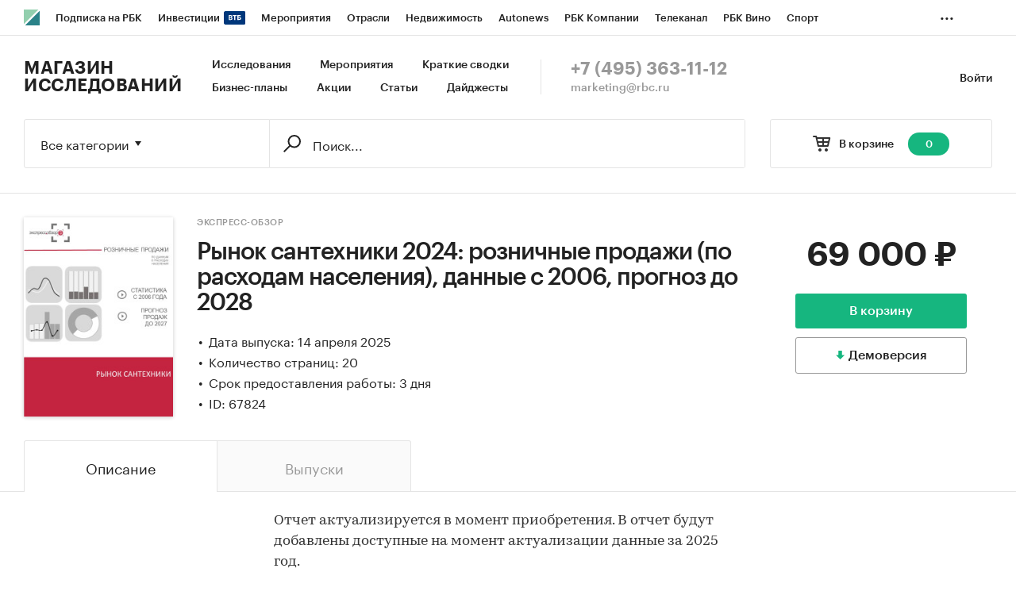

--- FILE ---
content_type: text/html; charset=utf-8
request_url: https://marketing.rbc.ru/research/36574/
body_size: 11384
content:


<!DOCTYPE html>
<html>
<head>
    <meta http-equiv="Content-Type" content="text/html; charset=utf-8"/>
    <meta http-equiv="X-UA-Compatible" content="IE=edge,chrome=1"/>
    <meta http-equiv="Cache-Control" content="no-cache, no-store, must-revalidate"/>
    <meta http-equiv="Pragma" content="no-cache"/>
    <meta http-equiv="Expires" content="0"/>
    <meta http-equiv="cleartype" content="on"/>
    <meta name="viewport" content="width=device-width, initial-scale=1.0, user-scalable=no, minimum-scale=1.0, maximum-scale=1.0"/>
    <meta name="HandheldFriendly" content="True"/>
    <meta name="format-detection" content="telephone=no">

    <link rel="icon" type="image/png" href="https://s.rbk.ru/v5_marketing_static/marketing-1.2.10/images/favicon.png">
    <!--[if IE]><link rel="shortcut icon" href="https://s.rbk.ru/v5_marketing_static/marketing-1.2.10/images/favicon.ico"/><![endif]-->

    
        
<title>Рынок сантехники 2024: розничные продажи (по расходам населения), данные с 2006, прогноз до 2028 :: РБК Магазин исследований</title>
<meta name='description' content="Рынок сантехники 2024: розничные продажи (по расходам населения), данные с 2006, прогноз до 2028 :: РБК Магазин исследований">
<meta name='title' content="Рынок сантехники 2024: розничные продажи (по расходам населения), данные с 2006, прогноз до 2028 :: РБК Магазин исследований">
<meta name="copyright" content="&quot;РосБизнесКонсалтинг&quot;"/>
<meta http-equiv="reply-to" content="webmaster@rbc.ru"/>

    <link rel="canonical" href="https://marketing.rbc.ru/research/36574/"/>
    <meta property="og:url" content="https://marketing.rbc.ru/research/36574/" />

<meta property="og:site_name" content="РБК Магазин исследований" />
<meta property="og:title" content="Рынок сантехники 2024: розничные продажи (по расходам населения), данные с 2006, прогноз до 2028 :: РБК Магазин исследований" />
<meta property="og:type" content="article">
<meta property="og:description" content="Рынок сантехники 2024: розничные продажи (по расходам населения), данные с 2006, прогноз до 2028 :: РБК Магазин исследований" />

    <meta property="og:image" content="https://s.rbk.ru/v5_marketing_media/images/1/72/557192181237721.jpg" />
    <link rel="https://s.rbk.ru/v5_marketing_media/images/1/72/557192181237721.jpg">

<meta name="twitter:card" content="article">
<meta name="twitter:site" content="@ru_rbc">
<meta name="twitter:creator" content="@ru_rbc">
<meta name="twitter:title" content="Рынок сантехники 2024: розничные продажи (по расходам населения), данные с 2006, прогноз до 2028 :: РБК Магазин исследований">
<meta name="twitter:description" content="Рынок сантехники 2024: розничные продажи (по расходам населения), данные с 2006, прогноз до 2028 :: РБК Магазин исследований">

    

    <link rel="preload" href="https://s.rbk.ru/v5_marketing_static/marketing-1.2.10/assets/styles/_main.css?298168454422625656927002336659279728455" media="screen" as="style"/>
    <link rel="stylesheet" href="https://s.rbk.ru/v5_marketing_static/marketing-1.2.10/assets/styles/_main.css?298168454422625656927002336659279728455" media="screen"/>
    <link rel="preload" href="//s.rbk.ru/files_static/edd/static/fonts/7/build/_marketing-fonts.css?298168454422625656927002336659279728455" media="screen" as="style"/>
    <link rel="stylesheet" href="//s.rbk.ru/files_static/edd/static/fonts/7/build/_marketing-fonts.css?298168454422625656927002336659279728455" media="screen"/>
    <link rel="preload" href="https://s.rbk.ru/v5_marketing_static/marketing-1.2.10/assets/scripts/_core.js?298168454422625656927002336659279728455" as="script"/>
    <script src="https://s.rbk.ru/v5_marketing_static/marketing-1.2.10/assets/scripts/_core.js?298168454422625656927002336659279728455"></script>

    <script>
        RA.config.set('urls.static', 'https://s.rbk.ru/v5_marketing_static/marketing-1.2.10/assets/');
        RA.config.set('layoutMinWidth', 1024);
        RA.config.set('toplineHeight', 36);
        RA.config.set('counters.ya.idCounter', 39449700);
    </script>

    
<!-- Google Tag Manager -->
<script>(function(w,d,s,l,i){w[l]=w[l]||[];w[l].push({'gtm.start':
        new Date().getTime(),event:'gtm.js'});var f=d.getElementsByTagName(s)[0],
        j=d.createElement(s),dl=l!='dataLayer'?'&l='+l:'';j.async=true;j.src=
        'https://www.googletagmanager.com/gtm.js?id='+i+dl;f.parentNode.insertBefore(j,f);
    })(window,document,'script','dataLayer','GTM-W4XV2HZ');</script>
<!-- End Google Tag Manager -->

</head>
<body class="research-view js-basket-item">
    <script>
       new Image().src = "//counter.yadro.ru/hit;RBCRU?r" +
            escape(document.referrer) + ((typeof(screen) == "undefined") ? "" :
            ";s" + screen.width + "*" + screen.height + "*" + (screen.colorDepth ?
                screen.colorDepth : screen.pixelDepth)) + ";u" + escape(document.URL) +
            ";" + Math.random();
    </script>
    <!-- Google Tag Manager (noscript) -->
<noscript><iframe src="https://www.googletagmanager.com/ns.html?id=GTM-W4XV2HZ"
                  height="0" width="0" style="display:none;visibility:hidden"></iframe></noscript>
<!-- End Google Tag Manager (noscript) -->

<!-- Global site tag (gtag.js) - Google Analytics -->
<script async src="https://www.googletagmanager.com/gtag/js?id=UA-22677285-1"></script>
<script>
    window.dataLayer = window.dataLayer || [];
    function gtag(){dataLayer.push(arguments);}
    gtag('js', new Date());
    gtag('config', 'UA-22677285-1');
</script>

    
        <!-- weborama -->
<script type='text/javascript'>
    var wamid = '2641';
    var typ = '3';
    var Wvar=[];
    Wvar.push("domain",location.host);

    (function() {
        var w = document.createElement("script");
        w.type = "text/javascript";
        w.src = document.location.protocol + "//cstatic.weborama.fr/js/wam/customers/wamfactory_dpm.wildcard.min.js?rnd="+new Date().getTime();
        w.async = true;
        var body = document.getElementsByTagName('script')[0];
        body.parentNode.insertBefore(w,body);
    })();
</script>
<!-- /weborama -->
    

    
    



<div class="product__float js-research-view-float">
    <div class="product__float__wrap">
        <div class="product__float__price">
            <div class="product__float__sum">
                <span class="product__float__sum-after">
                    
                        69 000 ₽
                    
                </span>
            </div>
            <div class="product__float__buttons">
                
                    <form method="post" action="/research/issue/67824/add-to-cart/" novalidate class="js-baket-button" data-type="add">
                        <input type='hidden' name='csrfmiddlewaretoken' value='WiL5ZdnYvvjuUGnETCOMtZRnYiOnEes5z0sJiEmFlIX4clxoOUrjSCv2vnZXhJKg' />
                        <button type="submit" class="product__float__buy js-reach-goal" data-yandex-name="binclick">В корзину</button>
                    </form>
                
            </div>
            
                
                    <span data-id="67824" data-csrf="WiL5ZdnYvvjuUGnETCOMtZRnYiOnEes5z0sJiEmFlIX4clxoOUrjSCv2vnZXhJKg" data-type="demo" class="product__float__demo js-demo js-reach-goal" data-yandex-name="democlick">
                        <span class="product__float__demo__inner">Демоверсия</span>
                    </span>
                
            
        </div>
        <div class="product__float__main">
            <span class="product__float__image-wrap">
                <span class="g-image-block">
                    
                        <img src="https://s.rbk.ru/v5_marketing_media/resized/300x300/images/1/72/557192181237721.jpg" class="g-image" alt="" />
                    
                </span>
            </span>
            
                <div class="product__float__title">
                    Рынок сантехники 2024: розничные продажи (по расходам населения), данные с 2006, прогноз до 2028
                </div>
                <div class="product__float__title-invisible"></div>
            
        </div>
    </div>
</div>



    
        
<div class="topline js-topline-wrap">
    <div class="topline__desktop js-topline">
        <div class="topline__list js-topline-left">
            <a class="topline__logo-block" href="https://www.rbc.ru/">
    <span class="topline__logo "></span>
</a>

            <div class="topline__projects-wrap js-topline-first">
                <div class="topline__items-container js-topline-dropdown-container">
                    <div class="topline__projects">
                        

                    
    <li class="topline__item-block is-big js-topline-item">
        <a
            href="https://pro.rbc.ru/?from=topline_main"
            class="topline__item js-yandex-counter"
            data-yandex-name="from_topline"
            data-yandex-params='{url: "https://pro.rbc.ru/?from=topline_main"}'
            
        >
            <span>Подписка на РБК</span>
                    </a>
    </li>
                    
    <li class="topline__item-block is-big is-outline js-topline-item">
        <a
            href="https://www.rbc.ru/quote?utm_source=topline"
            class="topline__item js-yandex-counter"
            data-yandex-name="from_topline"
            data-yandex-params='{url: "https://www.rbc.ru/quote?utm_source=topline"}'
            
        >
            <span>Инвестиции</span>
                            <span class="topline__item__image-block">
                    <img
                        src="https://s0.rbk.ru/v6_top_pics/media/img/2/89/347628703693892.svg"
                        class="topline__item__image"
                        alt=""
                        loading="lazy"
                        decoding="async"
                    />
                </span>
                    </a>
    </li>
                    
    <li class="topline__item-block is-big js-topline-item">
        <a
            href="https://events.rbc.ru/?utm_source=topline"
            class="topline__item js-yandex-counter"
            data-yandex-name="from_topline"
            data-yandex-params='{url: "https://events.rbc.ru/?utm_source=topline"}'
            
        >
            <span>Мероприятия</span>
                    </a>
    </li>
                    
    <li class="topline__item-block is-big js-topline-item">
        <a
            href="https://www.rbc.ru/industries?utm_source=topline"
            class="topline__item js-yandex-counter"
            data-yandex-name="from_topline"
            data-yandex-params='{url: "https://www.rbc.ru/industries?utm_source=topline"}'
            
        >
            <span>Отрасли</span>
                    </a>
    </li>
                    
    <li class="topline__item-block is-big js-topline-item">
        <a
            href="https://realty.rbc.ru/?utm_source=topline"
            class="topline__item js-yandex-counter"
            data-yandex-name="from_topline"
            data-yandex-params='{url: "https://realty.rbc.ru/?utm_source=topline"}'
            
        >
            <span>Недвижимость</span>
                    </a>
    </li>
                    
    <li class="topline__item-block is-big js-topline-item">
        <a
            href="https://www.autonews.ru/?utm_source=topline"
            class="topline__item js-yandex-counter"
            data-yandex-name="from_topline"
            data-yandex-params='{url: "https://www.autonews.ru/?utm_source=topline"}'
            
        >
            <span>Autonews</span>
                    </a>
    </li>
                    
    <li class="topline__item-block is-big js-topline-item">
        <a
            href="https://companies.rbc.ru/?utm_source=topline"
            class="topline__item js-yandex-counter"
            data-yandex-name="from_topline"
            data-yandex-params='{url: "https://companies.rbc.ru/?utm_source=topline"}'
            
        >
            <span>РБК Компании</span>
                    </a>
    </li>
                    
    <li class="topline__item-block is-big js-topline-item">
        <a
            href="https://tv.rbc.ru/?utm_source=topline"
            class="topline__item js-yandex-counter"
            data-yandex-name="from_topline"
            data-yandex-params='{url: "https://tv.rbc.ru/?utm_source=topline"}'
            
        >
            <span>Телеканал</span>
                    </a>
    </li>
                    
    <li class="topline__item-block is-big js-topline-item">
        <a
            href="https://www.rbc.ru/wine?utm_source=rbc&amp;utm_medium=menu"
            class="topline__item js-yandex-counter"
            data-yandex-name="from_topline"
            data-yandex-params='{url: "https://www.rbc.ru/wine?utm_source=rbc&amp;utm_medium=menu"}'
            
        >
            <span>РБК Вино</span>
                    </a>
    </li>
                    
    <li class="topline__item-block is-big js-topline-item">
        <a
            href="https://sportrbc.ru/?utm_source=topline"
            class="topline__item js-yandex-counter"
            data-yandex-name="from_topline"
            data-yandex-params='{url: "https://sportrbc.ru/?utm_source=topline"}'
            
        >
            <span>Спорт</span>
                    </a>
    </li>
                    
    <li class="topline__item-block is-big js-topline-item">
        <a
            href="https://www.rbc.ru/story/education?from=topline_menu"
            class="topline__item js-yandex-counter"
            data-yandex-name="from_topline"
            data-yandex-params='{url: "https://www.rbc.ru/story/education?from=topline_menu"}'
            
        >
            <span>РБК Образование</span>
                    </a>
    </li>
                    
    <li class="topline__item-block is-big js-topline-item">
        <a
            href="https://www.rbc.ru/life?utm_source=topline"
            class="topline__item js-yandex-counter"
            data-yandex-name="from_topline"
            data-yandex-params='{url: "https://www.rbc.ru/life?utm_source=topline"}'
            
        >
            <span>РБК Life</span>
                    </a>
    </li>
                    
    <li class="topline__item-block is-big js-topline-item">
        <a
            href="https://trends.rbc.ru/trends/?utm_source=topline"
            class="topline__item js-yandex-counter"
            data-yandex-name="from_topline"
            data-yandex-params='{url: "https://trends.rbc.ru/trends/?utm_source=topline"}'
            
        >
            <span>Тренды</span>
                    </a>
    </li>
                    
    <li class="topline__item-block is-big js-topline-item">
        <a
            href="https://style.rbc.ru/visionaries/?utm_source=rbc_topline"
            class="topline__item js-yandex-counter"
            data-yandex-name="from_topline"
            data-yandex-params='{url: "https://style.rbc.ru/visionaries/?utm_source=rbc_topline"}'
            
        >
            <span>Визионеры</span>
                    </a>
    </li>
                    
    <li class="topline__item-block is-big js-topline-item">
        <a
            href="https://www.rbc.ru/national"
            class="topline__item js-yandex-counter"
            data-yandex-name="from_topline"
            data-yandex-params='{url: "https://www.rbc.ru/national"}'
            
        >
            <span>Национальные проекты</span>
                    </a>
    </li>
                    
    <li class="topline__item-block is-big js-topline-item">
        <a
            href="https://www.rbc.ru/gorod/?utm_source=topline"
            class="topline__item js-yandex-counter"
            data-yandex-name="from_topline"
            data-yandex-params='{url: "https://www.rbc.ru/gorod/?utm_source=topline"}'
            
        >
            <span>Город</span>
                    </a>
    </li>
                    
    <li class="topline__item-block is-big js-topline-item">
        <a
            href="https://style.rbc.ru/?utm_source=topline"
            class="topline__item js-yandex-counter"
            data-yandex-name="from_topline"
            data-yandex-params='{url: "https://style.rbc.ru/?utm_source=topline"}'
            
        >
            <span>Стиль</span>
                    </a>
    </li>
                    
    <li class="topline__item-block is-big js-topline-item">
        <a
            href="https://www.rbc.ru/crypto/?utm_source=topline"
            class="topline__item js-yandex-counter"
            data-yandex-name="from_topline"
            data-yandex-params='{url: "https://www.rbc.ru/crypto/?utm_source=topline"}'
            
        >
            <span>Крипто</span>
                    </a>
    </li>
                    
    <li class="topline__item-block is-big js-topline-item">
        <a
            href="https://spb.plus.rbc.ru/?utm_source=topline"
            class="topline__item js-yandex-counter"
            data-yandex-name="from_topline"
            data-yandex-params='{url: "https://spb.plus.rbc.ru/?utm_source=topline"}'
            
        >
            <span>РБК Бизнес-среда</span>
                    </a>
    </li>
                    
    <li class="topline__item-block is-big js-topline-item">
        <a
            href="https://www.rbc.ru/dc/?utm_source=topline"
            class="topline__item js-yandex-counter"
            data-yandex-name="from_topline"
            data-yandex-params='{url: "https://www.rbc.ru/dc/?utm_source=topline"}'
            
        >
            <span>Дискуссионный клуб</span>
                    </a>
    </li>
                    
    <li class="topline__item-block is-big js-topline-item">
        <a
            href="https://marketing.rbc.ru/?utm_source=topline"
            class="topline__item js-yandex-counter"
            data-yandex-name="from_topline"
            data-yandex-params='{url: "https://marketing.rbc.ru/?utm_source=topline"}'
            
        >
            <span>Исследования</span>
                    </a>
    </li>
                    
    <li class="topline__item-block is-big js-topline-item">
        <a
            href="https://ratings.ru/?utm_source=topline"
            class="topline__item js-yandex-counter"
            data-yandex-name="from_topline"
            data-yandex-params='{url: "https://ratings.ru/?utm_source=topline"}'
            
        >
            <span>Кредитные рейтинги</span>
                    </a>
    </li>
                    
    <li class="topline__item-block is-big js-topline-item">
        <a
            href="https://biztorg.ru/?utm_source=topline"
            class="topline__item js-yandex-counter"
            data-yandex-name="from_topline"
            data-yandex-params='{url: "https://biztorg.ru/?utm_source=topline"}'
            
        >
            <span>Франшизы</span>
                    </a>
    </li>
                    
    <li class="topline__item-block is-big js-topline-item">
        <a
            href="https://www.rbc.ru/newspaper/?utm_source=topline"
            class="topline__item js-yandex-counter"
            data-yandex-name="from_topline"
            data-yandex-params='{url: "https://www.rbc.ru/newspaper/?utm_source=topline"}'
            
        >
            <span>Газета</span>
                    </a>
    </li>
                    
    <li class="topline__item-block is-big js-topline-item">
        <a
            href="https://spbspecials.rbc.ru/?utm_source=topline"
            class="topline__item js-yandex-counter"
            data-yandex-name="from_topline"
            data-yandex-params='{url: "https://spbspecials.rbc.ru/?utm_source=topline"}'
            
        >
            <span>Спецпроекты СПб</span>
                    </a>
    </li>
                    
    <li class="topline__item-block is-big js-topline-item">
        <a
            href="https://spb-bc.rbc.ru/?utm_source=topline"
            class="topline__item js-yandex-counter"
            data-yandex-name="from_topline"
            data-yandex-params='{url: "https://spb-bc.rbc.ru/?utm_source=topline"}'
            
        >
            <span>Конференции СПб</span>
                    </a>
    </li>
                    
    <li class="topline__item-block is-big js-topline-item">
        <a
            href="https://specialists.ru/?utm_source=topline"
            class="topline__item js-yandex-counter"
            data-yandex-name="from_topline"
            data-yandex-params='{url: "https://specialists.ru/?utm_source=topline"}'
            
        >
            <span>Спецпроекты</span>
                    </a>
    </li>
                    
    <li class="topline__item-block is-big js-topline-item">
        <a
            href="https://corp.rescore.online/?utm_source=topline"
            class="topline__item js-yandex-counter"
            data-yandex-name="from_topline"
            data-yandex-params='{url: "https://corp.rescore.online/?utm_source=topline"}'
            
        >
            <span>Проверка контрагентов</span>
                    </a>
    </li>
                    
    <li class="topline__item-block is-big js-topline-item">
        <a
            href="https://esg-index.rbc.ru/"
            class="topline__item js-yandex-counter"
            data-yandex-name="from_topline"
            data-yandex-params='{url: "https://esg-index.rbc.ru/"}'
            
        >
            <span>ESG-индекс</span>
                    </a>
    </li>
                    
    <li class="topline__item-block is-big js-topline-item">
        <a
            href="https://www.rbc.ru/rubric/politics?utm_source=topline"
            class="topline__item js-yandex-counter"
            data-yandex-name="from_topline"
            data-yandex-params='{url: "https://www.rbc.ru/rubric/politics?utm_source=topline"}'
            
        >
            <span>Политика</span>
                    </a>
    </li>
                    
    <li class="topline__item-block is-big js-topline-item">
        <a
            href="https://www.rbc.ru/rubric/economics?utm_source=topline"
            class="topline__item js-yandex-counter"
            data-yandex-name="from_topline"
            data-yandex-params='{url: "https://www.rbc.ru/rubric/economics?utm_source=topline"}'
            
        >
            <span>Экономика</span>
                    </a>
    </li>
                    
    <li class="topline__item-block is-big js-topline-item">
        <a
            href="https://www.rbc.ru/rubric/business?utm_source=topline"
            class="topline__item js-yandex-counter"
            data-yandex-name="from_topline"
            data-yandex-params='{url: "https://www.rbc.ru/rubric/business?utm_source=topline"}'
            
        >
            <span>Бизнес</span>
                    </a>
    </li>
                    
    <li class="topline__item-block is-big js-topline-item">
        <a
            href="https://www.rbc.ru/rubric/technology_and_media?utm_source=topline"
            class="topline__item js-yandex-counter"
            data-yandex-name="from_topline"
            data-yandex-params='{url: "https://www.rbc.ru/rubric/technology_and_media?utm_source=topline"}'
            
        >
            <span>Технологии и медиа</span>
                    </a>
    </li>
                    
    <li class="topline__item-block is-big js-topline-item">
        <a
            href="https://www.rbc.ru/rubric/finances?utm_source=topline"
            class="topline__item js-yandex-counter"
            data-yandex-name="from_topline"
            data-yandex-params='{url: "https://www.rbc.ru/rubric/finances?utm_source=topline"}'
            
        >
            <span>Финансы</span>
                    </a>
    </li>
                    
    <li class="topline__item-block is-big js-topline-item">
        <a
            href="https://cash.rbc.ru/?utm_source=topline"
            class="topline__item js-yandex-counter"
            data-yandex-name="from_topline"
            data-yandex-params='{url: "https://cash.rbc.ru/?utm_source=topline"}'
            
        >
            <span>Рынок наличной валюты</span>
                    </a>
    </li>

                    </div>
                </div>

                <div class="topline__more">
                    <div class="topline__dropdown">
                        <a href="" class="topline__dropdown__handle js-topline-dropdown">
                            ...
                        </a>
                        <div class="topline__dropdown__list js-topline-dropdown-list">
                            <div class="topline__dropdown__list__inner js-topline-dropdown-list-inner"></div>
                        </div>
                    </div>
                </div>
            </div>
        </div>
    </div>
    <div class="topline__mobile js-topline-mobile">
        <div class="topline__wrapper">
            <div class="topline__right-side">
                <a href="/cart/" class="topline__cart js-topline-menu-cart">
                    <span class="topline__cart__icon">
                        <span class="topline__cart__count js-basket-counter">0</span>
                    </span>
                </a>
                <span class="topline__menu js-topline-menu">
                    <span></span>
                    <span></span>
                    <span></span>
                </span>
                <span class="topline__menu-close js-topline-menu-close">
                    <span></span>
                    <span></span>
                </span>
            </div>
            <div class="topline__left-side">
                <a class="topline__logo-block" href="https://www.rbc.ru/">
    <span class="topline__logo "></span>
</a>
                <a class="topline__project-logo" href="/">Магазин исследований</a>
            </div>
        </div>
    </div>
    <div class="topline__hidden js-topline-popup">
        <div class="topline__popup__inner">
    <div class="topline__popup__row">
        <div class="topline__popup__item">
            <a href="/catalog/?type_id=0" class="topline__popup__link">Исследования</a>
        </div>
        <div class="topline__popup__item">
            <a href="/landings/?type_id=2" class="topline__popup__link">Краткие сводки</a>
        </div>
        <div class="topline__popup__item">
            <a href="/catalog/?type_id=1" class="topline__popup__link">Бизнес-планы</a>
        </div>
        <div class="topline__popup__item">
            <a href="/events/" class="topline__popup__link">Мероприятия</a>
        </div>
        <div class="topline__popup__item">
            <a href="/landings/" class="topline__popup__link">Акции</a>
        </div>
        <div class="topline__popup__item">
            <a href="/articles/" class="topline__popup__link">Статьи</a>
        </div>
    </div>

    <div class="topline__popup__row">
        
            <div class="topline__popup__item">
                <a href="https://id.rbc.ru/?project=marketing&redirect_uri=https%3A%2F%2Fmarketing.rbc.ru%2Fresearch%2F36574%2F" class="topline__popup__link">Войти</a>
            </div>
        
    </div>

    <div class="topline__popup__footer">
        <a href="tel:+74953631112" class="topline__popup__phone">+7 (495) 363-11-12</a>
        <a href="mailto:marketing@rbc.ru" class="topline__popup__email">marketing@rbc.ru</a>
    </div>

    
        <div class="topline__popup__cabinet js-topline-block" data-target="profile-settings">
            <div class="topline__popup__cabinet-title js-topline-back">Настройки профиля</div>
            
        </div>
    
</div>

    </div>
</div>

        <div class="l-window">
            
                <div class="header">
    <div class="header__inner">
        <div class="header__right">
            <div class="header__cabinet">
                
                <a href="https://id.rbc.ru/?project=marketing&redirect_uri=https%3A%2F%2Fmarketing.rbc.ru%2Fresearch%2F36574%2F" class="header__cabinet__link">Войти</a>
                
                
            </div>
        </div>
        <div class="header__left">
            <a href="/" class="header__logo">Магазин исследований</a>
            <div class="header__menu">
                <a href="/catalog/?type_id=0" class="header__menu__link">Исследования</a>
                <a href="/events/" class="header__menu__link">Мероприятия</a>
                <a href="/landings/?type_id=2" class="header__menu__link js-yandex-counter" data-yandex-name="summaries_click">Краткие сводки</a>
                <a href="/catalog/?type_id=1" class="header__menu__link">Бизнес-планы</a>
                <a href="/landings/" class="header__menu__link js-yandex-counter" data-yandex-name="sale_click">Акции</a>
                <a href="/articles/" class="header__menu__link js-yandex-counter" data-yandex-name="articles_click">Статьи</a>
                <a href="/catalog/?type_id=3" class="header__menu__link">Дайджесты</a>
            </div>
            <div class="header__contacts">
                <a href="tel:+74953631112" class="header__phone">+7 (495) 363-11-12</a>
                <a href="mailto:marketing@rbc.ru" class="header__mail">marketing@rbc.ru</a>
            </div>
        </div>
    </div>
</div>

            

            <div class="l-window-inner">
                
                    <div class="search-form">
    <div class="search-form__wrap">
        
        <div class="search-form__basket">
            <a href="/cart/" class="search-form__basket__link">
                <span class="search-form__basket__title">В корзине</span>
                <span class="search-form__basket__counter js-basket-counter">0</span>
            </a>
        </div>
        
        <div class="search-form__content">
    <div class="search-form__select js-search-menu-select">
        <div class="search-form__select__current g-dropdown-toggle js-search-menu-current">
            Все категории
        </div>

        <div class="search-form__select__list js-search-menu-categories">
            <div class="search-form__select__option js-search-menu-option" data-id="">Все категории</div>
            
                <div class="search-form__select__option js-search-menu-option"
                     data-id="2753">Потребительские товары</div>
            
                <div class="search-form__select__option js-search-menu-option"
                     data-id="3619">Потребительские услуги</div>
            
                <div class="search-form__select__option js-search-menu-option"
                     data-id="3770">СМИ и реклама</div>
            
                <div class="search-form__select__option js-search-menu-option"
                     data-id="3788">Сельское хозяйство</div>
            
                <div class="search-form__select__option js-search-menu-option"
                     data-id="4053">Промышленность</div>
            
                <div class="search-form__select__option js-search-menu-option"
                     data-id="5069">Строительство и недвижимость</div>
            
                <div class="search-form__select__option js-search-menu-option"
                     data-id="5191">Тара и упаковка</div>
            
                <div class="search-form__select__option js-search-menu-option"
                     data-id="5246">Транспорт и логистика</div>
            
                <div class="search-form__select__option js-search-menu-option"
                     data-id="5275">IT и телекоммуникации</div>
            
                <div class="search-form__select__option js-search-menu-option"
                     data-id="5301">Услуги для бизнеса</div>
            
                <div class="search-form__select__option js-search-menu-option"
                     data-id="5358">Финансовые рынки, Компании</div>
            
                <div class="search-form__select__option search-form__select__option_last js-search-menu-option"
                     data-id="5359">Макроэкономика</div>
            
        </div>
    </div>

    <form class="search-form__form js-search-menu-form" action="/catalog/">
        <input class="js-search-menu-hidden-category" disabled type="hidden" name="category" value="" />
        <input disabled type="hidden" name="type_id" value="" />

        <div class="search-form__box">
            <div class="search-form__box__wrap">
                
                    <input class="search-form__box__button" type="submit" value="" />
                
                <div class="search-form__box__input-wrap">
                    <input class="search-form__box__input js-search-menu-input " type="text" name="q" autocomplete="off"
                           value="" placeholder="Поиск..." />
                </div>
            </div>
        </div>
        
    </form>
</div>

    </div>
</div>

                

                
    <div class="product">
    




<div class="product__info">
    <div class="product__info__wrap l-window-body">
        <div class="product__info__image-wrap">
            <span class="g-image-block">
                
                    <img src="https://s.rbk.ru/v5_marketing_media/resized/300x300/images/1/72/557192181237721.jpg" class="g-image" alt="" />
                
            </span>
        </div>

        <div class="product__info__main">
            <div class="product__info__main__inner">
                <div class="product__info__description">
                    <div class="product__info__description__inner">
                        
                            <a href="/author/104/" class="product__info__category">Экспресс-Обзор</a>
                        
                        <h1 class="product__info__title">Рынок сантехники 2024: розничные продажи (по расходам населения), данные с 2006, прогноз до 2028</h1>
                        <div class="product__info__text">
                            
                                
                            
                            
                                <div class="product__info__point">Дата выпуска: 14 апреля 2025</div>
                            

                            
                                <div class="product__info__point">Количество страниц: 20</div>
                            

                            
                                <div class="product__info__point">Срок предоставления работы: 3 дня</div>
                            

                            

                            
                                <div class="product__info__point">ID: 67824</div>
                            
                        </div>
                    </div>
                </div>

                <div class="product__info__price">
                    <div class="product__info__sum">
                        <span class="product__info__sum-after">
                            
                                
                                    69 000 ₽
                                
                            
                        </span>
                        
                    </div>

                    <div class="product__info__buttons">
                        
                            <form method="post" action="/research/issue/67824/add-to-cart/" novalidate class="js-baket-button" data-type="add">
                                <input type='hidden' name='csrfmiddlewaretoken' value='WiL5ZdnYvvjuUGnETCOMtZRnYiOnEes5z0sJiEmFlIX4clxoOUrjSCv2vnZXhJKg' />
                                <input type="hidden" name="utm_params" value="" />
                                
                                    <button type="submit" class="product__info__buy js-reach-goal" data-yandex-name="binclick">В корзину</button>
                                
                            </form>
                            
                                
                                    <span class="product__info__demo js-demo js-reach-goal" data-yandex-name="democlick" data-id="67824" data-csrf="WiL5ZdnYvvjuUGnETCOMtZRnYiOnEes5z0sJiEmFlIX4clxoOUrjSCv2vnZXhJKg" data-type="demo">
                                        <span class="product__info__demo__inner">Демоверсия</span>
                                    </span>
                                
                            
                        
                    </div>
                </div>
            </div>
        </div>
    </div>
</div>


    <div class="js-switch-tabs js-switch-tabs-accordion">
        <div class="tabs">
            <div class="tabs__wrap l-window-body">
                
                    <span class="tabs__item js-switch-tabs-item active">
                        <span class="tabs__point">Описание</span>
                    </span>
                
                
                
                
                
                    <span class="tabs__item js-switch-tabs-item">
                        <span class="tabs__point">Выпуски</span>
                    </span>
                
            </div>
        </div>

        <div class="product__container">
            
                <span class="tabs-pad__item tabs-pad__item_first js-switch-tabs-item-accordion active">
                    <span class="tabs-pad__point">Описание</span>
                </span>
                <div class="product__block js-switch-tabs-block active">
                    <div class="product__content">
    <div class="product__content__wrap js-more-info-container" data-type="auto">
        <div class="product__content__text js-more-info-height-base">
            <div class="product__content__text-wrap js-more-info-height">
                <p style="margin-left:0cm; margin-right:0cm">Отчет актуализируется в момент приобретения. В отчет будут добавлены доступные на момент актуализации данные за 2025 год.</p>

<p style="margin-left:0cm; margin-right:0cm">&nbsp;</p>

<p style="margin-left:0cm; margin-right:0cm">Исследование подготовлено на основе данных по расходам на товары и услуги более 45 тыс. домохозяйств. Источником данных является регулярное обследование бюджетов домашних хозяйств, проводимое органами официальной статистики.</p>

<p style="margin-left:0cm; margin-right:0cm">Этот отчет поможет Вам:</p>

<p style="margin-left:0cm; margin-right:0cm">- Получить данные по объему розничного рынка за последние 19 лет, с 2006 по 2024 г.</p>

<p style="margin-left:0cm; margin-right:0cm">- Сделать выводы о чувствительности рынка к экономическим кризисам</p>

<p style="margin-left:0cm; margin-right:0cm">- Оценить, выросла или сократилась доля вашей компании на рынке</p>

<p style="margin-left:0cm; margin-right:0cm">- Понять, как меняется доля расходов на <strong>товар/услугу</strong> в потребительской корзине</p>

<p style="margin-left:0cm; margin-right:0cm">- Предположить, как будет развиваться розничный рынок до 2028 года</p>

<p style="margin-left:0cm; margin-right:0cm">&nbsp;</p>

<p style="margin-left:0cm; margin-right:0cm">Что в отчете?</p>

<p style="margin-left:0cm; margin-right:0cm">1. Оценка динамики розничного рынка за 2006 &ndash; 2024 не только в фактических, но и в ценах, очищенных от инфляции. Данные по объему розничного рынка оценены на основе среднедушевых расходов населения.</p>

<p style="margin-left:0cm; margin-right:0cm">2. Среднегодовые темпы прироста рынка: 2006-2008, 2009-2014, 2015-2019, 2020-2024 в фактических и сопоставимых ценах</p>

<p style="margin-left:0cm; margin-right:0cm">3. Динамика доли расходов на <strong>товар/услугу</strong> в потребительской корзине: как влияли кризисы на долю в кошельке потребителя 2006-2024</p>

<p style="margin-left:0cm; margin-right:0cm">4. Поквартальные данные по объему розничного рынка в 1-4 кварталах 2024 доступные квартальные данные 2025 года в сравнении с аналогичными периодами 2019-2024 годов</p>

<p style="margin-left:0cm; margin-right:0cm">5. Поквартальные данные по доле расходов на <strong>товар/услугу</strong> в кошельке потребителя в 1-4 кварталах 2024, доступные квартальные данные 2025 года в сравнении с аналогичными периодами 2019-2024 годов</p>

<p style="margin-left:0cm; margin-right:0cm">6. Прогноз развития рынка на 2025 &ndash; 2028, построенный на основе квартальных данных 2019-2024 года и исторических данных с 2006 по 2024 гг. как по расходам, так и по доле в кошельке потребителя.</p>

<p style="margin-left:0cm; margin-right:0cm">&nbsp;</p>

<p style="margin-left:0cm; margin-right:0cm">В качестве дополнительной информации приведены данные по:</p>

<p style="margin-left:0cm; margin-right:0cm">- Инфляции / индексу потребительских цен на <strong>товар/услугу</strong> или наиболее близкие товары/услуги</p>

<p style="margin-left:0cm; margin-right:0cm">- Объему розничных продаж услуг в фактических и сопоставимых ценах</p>

<p style="margin-left:0cm; margin-right:0cm">- Объему розничных продаж продовольственных товаров в фактических и сопоставимых ценах</p>

<p style="margin-left:0cm; margin-right:0cm">- Объему розничных продаж непродовольственных товаров в фактических и сопоставимых ценах</p>

<p style="margin-left:0cm; margin-right:0cm">&nbsp;</p>

<p style="margin-left:0cm; margin-right:0cm"><strong>Изучаемая категория:</strong></p>

<p>В категорию&nbsp;&laquo;<strong>сантехника</strong>&raquo; входят суммарно (без сегментации по видам):&nbsp;краны, смесители, ванны, раковины, унитазы, биотуалеты, трубы, прокладки, муфты и т.п; запасные части к сантехническому оборудованию.</p>

<p style="margin-left:0cm; margin-right:0cm"><strong>О компании:</strong></p>

<p style="margin-left:0cm; margin-right:0cm">Компания &laquo;Экспресс-Обзор&raquo; &ndash; с 2005 года на рынке&nbsp;готовых исследований. Исследования, проведенные специалистами &laquo;Экспресс-Обзор&raquo;, дают возможность в сжатом виде получить основную информацию и общее представление о ситуации на рынке. Полученные в ходе исследования оценки независимы и объективны.</p>

<p style="margin-left:0cm; margin-right:0cm">В портфеле компании более 2000 регулярно обновляемых исследований.</p>

                
                    <div class="product__tags">
                        <span class="product__tags__title">Категории:</span>
                        <span class="product__tags__block">
                            
                                <a href="/catalog/?category=3414" class="product__tags__link">Потребительские товары<span class="article__tags__separate">/</span>...<span class="article__tags__separate">/</span>DIY, товары для ремонта<span class="article__tags__separate">/</span>Сантехника</a>
                                <br />
                            
                                <a href="/catalog/?category=4377" class="product__tags__link">Промышленность<span class="article__tags__separate">/</span>Металлургия<span class="article__tags__separate">/</span>Агломерат</a>
                                <br />
                            
                                <a href="/catalog/?category=5124" class="product__tags__link">Строительство и недвижимость<span class="article__tags__separate">/</span>...<span class="article__tags__separate">/</span>DIY<span class="article__tags__separate">/</span>Сантехника</a>
                                <br />
                            
                                <a href="/catalog/?category=5363" class="product__tags__link">Россия</a>
                                
                            
                        </span>
                    </div>
                
            </div>
        </div>
        <div class="product__button js-more-info-button">Развернуть</div>
    </div>
</div>

                </div>
            
            
            
            
            
                <span class="tabs-pad__item js-switch-tabs-item-accordion">
                    <span class="tabs-pad__point">Выпуски</span>
                </span>
                <div class="product__block js-switch-tabs-block">
                    



<div class="product__issues">
    <div class="product__issues__wrap js-more-info-container" data-type="auto">
        <div class="product__issues__text js-more-info-height-base">
            <div class="js-more-info-height">
                <div class="product__issues__title">В этой вкладке вы можете посмотреть и приобрести все предыдущие выпуски данного исследования</div>

                <div class="product__issues__table">
                    <div class="product__issues__thead">
                        <div class="product__issues__th product__issues__th_name">название</div>
                        <div class="product__issues__th product__issues__th_date">дата выпуска</div>
                        <div class="product__issues__th">цена, &#8381;</div>
                    </div>

                    <div class="product__issues__tbody">
                        
                            <a href="/research/issue/50728/" class="product__issues__item">
                                <span class="product__issues__item-wrap">
                                    <span class="product__issues__item-inner">
                                        <span class="product__issues__td product__issues__td_name">
                                            <span class="product__issues__image-wrap">
                                                <span class="g-image-block">
                                                    
                                                        <img src="https://s.rbk.ru/v5_marketing_media/resized/300x300/images/5/69/557151747071695.jpg" class="g-image" alt="" />
                                                    
                                                </span>
                                            </span>
                                            <span class="product__issues__description">
                                                <span class="product__issues__text">Рынок сантехники 2024: анализ спроса в России и регионах</span>
                                                <span class="product__issues__date-mob">03 апреля 2025 </span>
                                            </span>
                                        </span>
                                        <span class="product__issues__td product__issues__td_date">03 апреля 2025</span>
                                        <span class="product__issues__td product__issues__td_price">
                                            
                                                55 000
                                            
                                        </span>
                                    </span>
                                </span>
                            </a>
                        
                    </div>
                </div>
            </div>
        </div>
        <div class="product__button js-more-info-button">Развернуть</div>
    </div>
</div>

                </div>
            
        </div>
    </div>

</div>
    




    <div class="similar">
        <div class="similar__wrap l-window-body">
            <div class="similar__title">Похожие исследования</div>

            <div class="similar__container">
                <div class="similar__list">
                    
                        
                            <span class="similar__item">
                                <a href="/research/52443/" class="similar__link">
                                    <span class="similar__image-wrap">
                                        <span class="g-image-block">
                                            
                                                <img src="https://s.rbk.ru/v5_marketing_media/resized/300x300/images/7/02/557509492740027.jpg" class="g-image" alt="" />
                                            
                                        </span>
                                    </span>
                                    <span class="similar__text">Анализ рынка бытовой сантехники в РФ, текущее состояние и прогноз по 2030 г. С сегментами.</span>
                                </a>
                                
                                    <a href="/author/74572/" class="similar__category">ROIF EXPERT</a>
                                
                                <span class="similar__sum">
                                    
                                        81 900 ₽
                                    
                                </span>
                            </span>
                        
                    
                        
                            <span class="similar__item">
                                <a href="/research/51993/" class="similar__link">
                                    <span class="similar__image-wrap">
                                        <span class="g-image-block">
                                            
                                                <img src="https://s.rbk.ru/v5_marketing_media/resized/300x300/images/6/68/557334059632686.png" class="g-image" alt="" />
                                            
                                        </span>
                                    </span>
                                    <span class="similar__text">Анализ рынка шаровых кранов в России - 2025. Показатели и прогнозы</span>
                                </a>
                                
                                    <a href="/author/96/" class="similar__category">TEBIZ GROUP</a>
                                
                                <span class="similar__sum">
                                    
                                        99 900 ₽
                                    
                                </span>
                            </span>
                        
                    
                        
                            <span class="similar__item">
                                <a href="/research/51843/" class="similar__link">
                                    <span class="similar__image-wrap">
                                        <span class="g-image-block">
                                            
                                                <img src="https://s.rbk.ru/v5_marketing_media/resized/300x300/images/0/42/557429786936420.jpg" class="g-image" alt="" />
                                            
                                        </span>
                                    </span>
                                    <span class="similar__text">Российский рынок сантехнических изделий: комплексный анализ и прогноз - 2024</span>
                                </a>
                                
                                    <a href="/author/100/" class="similar__category">AnalyticResearchGroup (ARG)</a>
                                
                                <span class="similar__sum">
                                    
                                        98 900 ₽
                                    
                                </span>
                            </span>
                        
                    
                        
                            <span class="similar__item">
                                <a href="/research/51842/" class="similar__link">
                                    <span class="similar__image-wrap">
                                        <span class="g-image-block">
                                            
                                                <img src="https://s.rbk.ru/v5_marketing_media/resized/300x300/images/6/57/557429791480576.jpg" class="g-image" alt="" />
                                            
                                        </span>
                                    </span>
                                    <span class="similar__text">Российский рынок сантехнических изделий из керамики: комплексный анализ и прогноз - 2024</span>
                                </a>
                                
                                    <a href="/author/100/" class="similar__category">AnalyticResearchGroup (ARG)</a>
                                
                                <span class="similar__sum">
                                    
                                        98 900 ₽
                                    
                                </span>
                            </span>
                        
                    
                        
                    
                </div>
            </div>
        </div>
    </div>



    
        <div class="g-border"></div>
    

    
    <div class="theme-materials l-window-body">
        <div class="theme-materials__wrap">
            <div class="theme-materials__title">
                <div class="theme-materials__title__text">Материалы по теме</div>
            </div>
            <div class="theme-materials__container js-themes-news"
                 data-type="research" data-id="36574"
                 >
                
                    
    
        

<div class="item item_special">
    <div class="item__wrap g-color__back25">
        <span class="item__description">
            <span class="item__description-in">
                <span class="item__info">Aкция, 23 декабря 2025</span>
                
                    <a href="/author/52/" class="item__category">РБК Исследования рынков</a>
                
                <a href="/landings/209/" class="item__link">
                    <span class="item__title">Рынок  DIY 2025</span>
                    
                        <span class="item__text">Новинка!</span>
                    
                </a>
            </span>
        </span>
        
            <a href="/landings/209/" class="item__image-block">
                <span class="item__image-special">
                    <img src="https://s.rbk.ru/v5_marketing_static/marketing-1.2.10/images/landing/192.svg" class="item__image" alt="" />
                </span>
            </a>
        
    </div>
</div>

    


                
                    
    
        
    


<div class="item item_no-image">
    <div class="item__wrap">
        
        <span class="item__description">
            <span class="item__description-in">
                <span class="item__info">Статья, 21 января 2026</span>
                
                    <a href="/author/31876/" class="item__category">SmartConsult</a>
                
                <a href="/articles/16346/" class="item__link">
                    <span class="item__title">Диоксид титана: реалии развития рынка в России</span>
                    <span class="item__text">Диоксид титана является ключевым компонентом производства лакокрасочных материалов, пластмасс, резиновых изделий, косметики и др. Он используется в 70% случаев из-за своей белизны и устойчивости.</span>
                    
                        
                            <span class="item__text"><p>Диоксид титана (TiO2) &mdash; это белое природное минеральное соединение, которое используется в качестве пигмента. В последние несколько лет спрос на рассматриваемый продукт сокращается как в мире, так и в России из-за нестабильной экономической ситуации и падения производственных показателей в конечных сегментах потребления.</p></span>
                        
                    
                </a>
            </span>
        </span>
    </div>
</div>


    


                
                    
    
        
    


<div class="item">
    <div class="item__wrap">
        
            <a href="/articles/16344/" class="item__image-block">
                <img src="https://s.rbk.ru/v5_marketing_media/resized/623x366/images/2/20/557689078327202.jpg" class="item__image" alt="" />
            </a>
        
        <span class="item__description">
            <span class="item__description-in">
                <span class="item__info">Статья, 20 января 2026</span>
                
                    <a href="/author/52/" class="item__category">РБК Исследования рынков</a>
                
                <a href="/articles/16344/" class="item__link">
                    <span class="item__title">Россияне стали реже оставлять чаевые в ресторанах</span>
                    <span class="item__text">Россияне становятся более экономными в вопросах поощрения персонала заведений общепита.</span>
                    
                        
                            <span class="item__text"><p style="margin-left:0cm; margin-right:0cm; text-align:justify">Несмотря на то, что чаевые остаются распространенной практикой, происходит смещение в сторону более сдержанного и рационального подхода к расходам.Согласно данным, приведенным в обзоре&nbsp;&laquo;Российский рынок ресторанов среднего ценового сегмента 2025&raquo;, за последний год доля гостей, полностью отказывающихся от чаевых, выросла с 12,1% до 16,9%.&nbsp;</p></span>
                        
                    
                </a>
            </span>
        </span>
    </div>
</div>


    


                
                    
    
        
    


<div class="item item_opinion">
    <div class="item__wrap">
        <span class="item__description">
            <span class="item__description-in">
                <span class="item__info">Статья, 20 января 2026</span>
                
                    <a href="/author/52/" class="item__category">РБК Исследования рынков</a>
                
                <a href="/articles/16343/" class="item__link">
                    
                        <span class="item__interviewed">Данил Еникеев</span>
                    
                    <span class="item__title">Парадокс: мегаполисы насыщены, а настоящие возможности — в менее густонаселённых районах. Там FARFOR — новинка, и это дает нам пространство для масштабирования</span>
                    <span class="item__text">Директор по развитию FARFOR специально для исследования рынка общественного питания 2025</span>
                    
                        
                            <span class="item__text"><p style="margin-left:0cm; margin-right:0cm; text-align:justify"><strong>―</strong><strong>&nbsp;</strong><strong>Каким был 2024 год для вашей компании? Удалось ли достичь намеченных финансовых показателей и реализовать планы по развитию?&nbsp;Какие факторы оказали наибольшее влияние на бизнес?</strong></p></span>
                        
                    
                </a>
            </span>
        </span>
        
            <span class="item__image-block">
                <a href="/articles/16343/" class="item__image-opinion">
                    <img src="https://s.rbk.ru/v5_marketing_media/resized/160x160/images/8/01/557689076345018.jpg" class="item__image" alt="" />
                </a>
            </span>
        
    </div>
</div>


    


                
            </div>
            
                <div class="theme-materials__button js-themes-news-button" data-page="1">Показать еще</div>
            
        </div>
    </div>
    


            </div>
            <div class="footer">
    <div class="l-window-body">
        <div class="footer__wrap">
            <div class="footer__list">
                <a href="/order/" class="footer__item">Заказать исследование</a>
                <a href="/call-us/" class="footer__item">Обратная связь</a>
                <a href="/author/" class="footer__item">Наши партнеры</a>
                <a href="/become-a-partner/" class="footer__item">Стать партнером</a>
                <a href="https://www.rbc.ru/legal/" class="footer__item">Пользовательское соглашение</a>
                <a href="https://www.rbc.ru/cookie/" class="footer__item">Политика обработки файлов cookie</a>
                <a href="https://www.rbc.ru/confidential/" class="footer__item">Политика в отношении обработки персональных данных</a>
                <a href="https://reg.cloud" class="footer__item">Облако для бизнеса</a>
                <a href="https://www.nic.ru/" class="footer__item">Корпоративный регистратор доменов</a>
                <a href="https://sweb.ru" class="footer__item">Хостинг сайтов</a>
            </div>
            <div class="footer__copyright">
                &copy; ООО&nbsp;&laquo;БИЗНЕСПРЕСС&raquo;,  АО&nbsp;&laquo;РОСБИЗНЕСКОНСАЛТИНГ&raquo;, 1995-2026.
                <br>
                Сообщения и материалы информационного агентства &nbsp;&laquo;РБК&raquo; (свидетельство о регистрации средства массовой информации
                выдано Федеральной службой по надзору в сфере связи, информационных технологий и массовых коммуникаций
                (Роскомнадзор) 09.12.2015 за номером ИА №ФС77-63848) и сетевого издания &nbsp;&laquo;РБК&raquo;
                (свидетельство о регистрации средства массовой информации выдано Федеральной службой по надзору в сфере
                связи, информационных технологий и массовых коммуникаций (Роскомнадзор) 03.12.2021 за номером ЭЛ №ФС77-82385)
                сопровождаются пометкой &nbsp;&laquo;РБК&raquo;. <span style="font-weight: bold;">18+</span> <a href="mailto:letters@rbc.ru" class="email-link">letters@rbc.ru</a>
                <div style="margin-top: 10px;">
                Владельцем сайта является информационное агентство &nbsp;&laquo;РБК&raquo;.
                </div>
            </div>
        </div>
    </div>
</div>

        </div>
    

    <script src="https://s.rbk.ru/v5_marketing_static/marketing-1.2.10/assets/scripts/_common.js?298168454422625656927002336659279728455"></script>
    
    <script src="https://s.rbk.ru/v5_marketing_static/marketing-1.2.10/assets/scripts/_research-view.js"></script>


</body>
</html>
<!-- 834759o8347 -->


--- FILE ---
content_type: application/javascript; charset=utf-8
request_url: https://s.rbk.ru/v5_marketing_static/marketing-1.2.10/assets/scripts/fn/_demo.js
body_size: 3105
content:
!function(){function e(n,o,t){function s(l,a){if(!o[l]){if(!n[l]){var r="function"==typeof require&&require;if(!a&&r)return r(l,!0);if(i)return i(l,!0);var d=new Error("Cannot find module '"+l+"'");throw d.code="MODULE_NOT_FOUND",d}var c=o[l]={exports:{}};n[l][0].call(c.exports,function(e){return s(n[l][1][e]||e)},c,c.exports,e,n,o,t)}return o[l].exports}for(var i="function"==typeof require&&require,l=0;l<t.length;l++)s(t[l]);return s}return e}()({1:[function(e,n,o){!function(e){"object"==typeof o?n.exports=e():e()}(function(){return RA.fn.demo=function(){function n(){$("body").on("click",".js-demo",function(){o($(this).data("id"),$(this).data("csrf"),$(this).data("type"))})}function o(e,n,o){k.show(),o&&b[o]&&(g=b[o].action,w=b[o].title),_?(d.val(e),c.val(n),p.text(w)):t(e,n,w),$("#demo-name").val($.cookie("demo_pdf_name")),$("#demo-email").val($.cookie("demo_pdf_email")),$("#demo-phone").val($.cookie("demo_pdf_phone")),s()}function t(e,n,o){_=!0,l=$(".js-demo-content"),d=$("#demo-id"),c=$("#demo-csrf"),p=$(".js-demo-title"),u=$(".js-demo-success"),a=$(".js-demo-validate"),m=$(".js-demo-numbers-only"),f=".js-demo-error-block",d.val(e),c.val(n),p.text(o)}function s(){v.putNumbersOnly(m),r=a.validate({submitHandler:i,focusCleanup:!1,errorElement:"div",errorClass:"g-form__error",validClass:"g-form__success",ignore:"",onkeyup:!1,errorPlacement:function(e,n){var o=n.nextAll(f);e.appendTo(o)},rules:{name:{required:!0,maxlength:50},email:{required:!0,ownEmail:!0},phone:{digits:!0,maxlength:25},agreement:{required:!0}},messages:{name:{required:"Введите имя",maxlength:$.validator.format("Максимальная длина&nbsp;{0}&nbsp;"+v.getCase(50,"символ","символа","символов"))},email:{required:"Введите адрес эл. почты"},phone:{digits:"Введите только цифры",maxlength:$.validator.format("Максимальная длина&nbsp;{0}&nbsp;"+v.getCase(25,"символ","символа","символов"))},agreement:{required:"Необходимо принять условия соглашения"}}})}function i(e){var n=$(e),o=g,t=n.serializeObject();$.post(o,t,function(){l.hide(),u.html(h.render({cssClass:"success_small",title:"Спасибо!",text:"Ссылка на&nbsp;"+w+" отправлена вам на&nbsp;почту."})),gtag("event","click",{event_category:"link",event_label:"download"}),k.scrollTopContent()}).fail(function(e){var n=v.getResponseMessages(e,{default:"name"});r.showErrors(n)})}var l,a,r,d,c,p,u,m,f,_,v=window.RA.repo.utils,h=window.RA.tpl.success,b={demo:{action:"/research/ajax_demo/",title:"демоверсию исследования"},free:{action:"/research/ajax_full_free/",title:"бесплатное исследование"}},g=b.demo.action,w=b.demo.title,k=function(){function n(){if(!d){d=!0;var e=$(a.render({url_next:window.location.href,rbc_id_url:$.cookie("rbc_id_url")}));i=new r({html:e,cssClass:"demo__popup",resetOnClose:!0,onClose:function(){l.not(":visible")&&(l.show(),u.html(" "))}})}}function o(e){d||n(e),i.open()}function t(){d&&i.close()}function s(){d&&i.scrollTopContent()}var i,a=e("demo/main.twig.html"),r=e("repo/popup/main"),d=!1;return{show:o,close:t,scrollTopContent:s}}();return{init:n}}(),RA.fn.demo})},{"demo/main.twig.html":3,"repo/popup/main":2}],2:[function(e,n,o){n.exports=function(e){function n(){var e=$(window).height(),n=f.is(":visible")?64:0;d.css("height",e-n)}function o(){a.add(m).show(),a.is(":visible")?(v.lockScrollBody(),$(window).resize(n).trigger("resize"),$(document).keyup(i),h.resetOnClose&&s(),h.onOpen&&h.onOpen.call(_,l)):a.add(m).hide()}function t(){v.unlockScrollBody(),a.add(m).hide(),$(document).off("keyup",i),$(window).off("resize",n),h.onClose&&h.onClose.call(_,l)}function s(){r.scrollTop(0)}function i(e){switch(e.keyCode){case 27:t()}}var l,a,r,d,c,p,u,m,f,_=this,v=window.RA.repo.helpers,h={html:"",cssClass:null,onOpen:null,onClose:null,resetOnClose:!1};this.open=o,this.close=t,this.scrollTopContent=s,this.getId=function(){return l},this.getContainer=function(){return u},this.destroy=function(){h={html:"",cssClass:null,onOpen:null,onClose:null},t(),c.off(),p.off(),u.off(),a.detach(),m.detach(),l=a=r=d=c=p=u=m=null},v.extend(h,e||{},!0),function(){if(!h.html)throw"Error initialization popup instan.";l="popup_id_"+Date.now(),a=$("<div />",{id:l,class:"popup"}),m=$("<div />",{class:"popup__blackout"}),r=$("<div />",{class:"popup__inner"}),d=$("<div />",{class:"popup__wrap"}),p=$("<div />",{class:"popup__content"}),u=$("<div />",{class:"popup__content__inside"}),c=$("<i />",{class:"popup-close"}),f=$(".js-topline-mobile");var e=$(document.body);d.append(p).append('<span class="popup__content-invisible"></span>'),r.append(d),a.append(r),h.cssClass&&(a.addClass(h.cssClass),m.addClass(h.cssClass+"-blackout")),p.append(c).append(u),u.html(h.html),e.append(m),e.append(a),c.on("click",function(e){e&&e.stopPropagation&&e.stopPropagation(),t()}),a.click(t),u.click(function(e){e.stopPropagation()})}()}},{}],3:[function(e,n,o){n.exports=Twig.twig({id:"/www/v5.marketing.rbc.ru/releases/marketing-1.2.10/templates/blocks/demo/main.twig.html",data:[{type:"raw",value:'<div class="demo">\n    <div class="demo__wrap">\n        <div class="demo__content js-demo-content">\n            <div class="demo__title">\n                <a href="'},{type:"output",stack:[{type:"Twig.expression.type.variable",value:"rbc_id_url",match:["rbc_id_url"]}]},{type:"raw",value:"/?project=marketing&redirect_uri="},{type:"output",stack:[{type:"Twig.expression.type.variable",value:"url_next",match:["url_next"]},{type:"Twig.expression.type.filter",value:"url_encode",match:["|url_encode","url_encode"]}]},{type:"raw",value:'" class="demo__link">Войдите</a>,\n                чтобы скачать <span class="js-demo-title">демоверсию исследования</span>\n            </div>\n            <div class="demo__subtitle">\n                Если у&nbsp;вас еще нет аккаунта и&nbsp;вы&nbsp;не&nbsp;хотите регистрироваться на&nbsp;сайте,\n                оставьте свои контакты, чтобы мы&nbsp;могли выслать вам <span class="js-demo-title">демоверсию исследования</span>\n            </div>\n\n            <form method="post" id="demo-form" class="g-form js-demo-validate" action="#">\n                <div class="g-form__row">\n                    <label class="g-form__label" for="demo-name">Как к вам обращаться?</label>\n                    <input class="g-form__input" id="demo-name" name="name" type="text" value="" required/>\n                    <div class="js-demo-error-block"></div>\n                </div>\n                <div class="g-form__row">\n                    <label class="g-form__label" for="demo-email">E-mail</label>\n                    <input class="g-form__input" id="demo-email" name="email" type="email" autocapitalize="off" autocomplete="off" value="" required/>\n                    <div class="js-demo-error-block"></div>\n                </div>\n                <div class="g-form__row">\n                    <label class="g-form__label" for="demo-phone">Телефон</label>\n                    <div class="g-form__phone">\n                        <input class="g-form__input js-demo-numbers-only" id="demo-phone" name="phone" type="tel" placeholder="7" value="" />\n                    </div>\n                    <div class="js-demo-error-block"></div>\n                </div>\n                <div class="g-form__checkbox">\n                    <input class="g-form__checkbox__input" type="checkbox" id="demo-agreement" name="agreement" required/>\n                    <label class="g-form__checkbox__label" for="demo-agreement">\n                        Согласен с&nbsp;<a href="https://www.rbc.ru/legal/" class="g-form__checkbox__link" target="_blank">правилами использования</a> и&nbsp;обработки персональных данных\n                    </label>\n                    <div class="js-demo-error-block"></div>\n                </div>\n                <input type="hidden" id="demo-id" name="pk" type="pk" required/>\n                <input type="hidden" id="demo-csrf" name="csrfmiddlewaretoken"/>\n                <input type="submit" class="g-form__submit demo__submit" value="Получить" />\n            </form>\n        </div>\n        <div class="js-demo-success"></div>\n    </div>\n</div>\n'}],precompiled:!0,allowInlineIncludes:!0,autoescape:!1})},{}]},{},[1]);

--- FILE ---
content_type: image/svg+xml
request_url: https://s.rbk.ru/v5_marketing_static/marketing-1.2.10/styles//images/cart.svg
body_size: 800
content:
<svg xmlns="http://www.w3.org/2000/svg" width="23" height="20" viewBox="0 0 23 20">
  <g fill="none" fill-rule="evenodd" transform="translate(1 1)">
    <polyline stroke="#333333" stroke-width="2" points="0 0 3.238 0 5.978 12 17.852 12 20.187 2 4 2" stroke-linecap="round" stroke-linejoin="round"/>
    <path stroke="#333333" stroke-width="2" d="M12 3L12 12M6 7L18 7" stroke-linecap="round" stroke-linejoin="round"/>
    <g fill="#333333" transform="translate(6 15)">
      <path d="M4 1.9997C4 3.1047 3.10500389 3.9997 2.00051854 3.9997.896033186 3.9997.55431223e-13 3.1047.55431223e-13 1.9997.55431223e-13.8947.896033186-.0003 2.00051854-.0003 3.10500389-.0003 4 .8947 4 1.9997M12.0001 1.9997C12.0001 3.1047 11.1051039 3.9997 10.0006185 3.9997 8.89613319 3.9997 8.0001 3.1047 8.0001 1.9997 8.0001.8947 8.89613319-.0003 10.0006185-.0003 11.1051039-.0003 12.0001.8947 12.0001 1.9997"/>
    </g>
  </g>
</svg>


--- FILE ---
content_type: application/javascript; charset=utf-8
request_url: https://s.rbk.ru/v5_marketing_static/marketing-1.2.10/assets/scripts/_common.js?298168454422625656927002336659279728455
body_size: 27813
content:
!function(){function e(t,n,r){function i(s,a){if(!n[s]){if(!t[s]){var u="function"==typeof require&&require;if(!a&&u)return u(s,!0);if(o)return o(s,!0);var l=new Error("Cannot find module '"+s+"'");throw l.code="MODULE_NOT_FOUND",l}var c=n[s]={exports:{}};t[s][0].call(c.exports,function(e){return i(t[s][1][e]||e)},c,c.exports,e,t,n,r)}return n[s].exports}for(var o="function"==typeof require&&require,s=0;s<r.length;s++)i(r[s]);return i}return e}()({1:[function(e,t,n){var r={VERSION:"0.0.16",_getType:function(e){return Object.prototype.toString.call(e).slice(8,-1)},_is:function(e,t){var n=r._getType(t);return"Number"===e&&"Number"===n?!isNaN(t):n===e}};!function(e){"use strict";e.trace=!1,e.debug=!1,e.placeholders={parent:"{{|PARENT|}}"},e.forEach=function(e,t,n){if(Array.prototype.forEach)return e.forEach(t,n);var r,i;if(null==e)throw new TypeError(" this is null or not defined");var o=Object(e),s=o.length>>>0;if("[object Function]"!={}.toString.call(t))throw new TypeError(t+" is not a function");for(n&&(r=n),i=0;i<s;){var a;i in o&&(a=o[i],t.call(r,a,i,o)),i++}},e.merge=function(t,n,r){return e.forEach(Object.keys(n),function(e){(!r||e in t)&&(t[e]=n[e])}),t},e.Error=function(e){this.message=e,this.name="TwigException",this.type="TwigException"},e.Error.prototype.toString=function(){return this.name+": "+this.message},e.log={trace:function(){e.trace&&console&&console.log(Array.prototype.slice.call(arguments))},debug:function(){e.debug&&console&&console.log(Array.prototype.slice.call(arguments))}},"undefined"!=typeof console?void 0!==console.error?e.log.error=function(){console.error.apply(console,arguments)}:void 0!==console.log&&(e.log.error=function(){console.log.apply(console,arguments)}):e.log.error=function(){},e.ChildContext=function(e){var t=function(){};return t.prototype=e,new t},e.token={},e.token.type={output:"output",logic:"logic",comment:"comment",raw:"raw",output_whitespace_pre:"output_whitespace_pre",output_whitespace_post:"output_whitespace_post",output_whitespace_both:"output_whitespace_both",logic_whitespace_pre:"logic_whitespace_pre",logic_whitespace_post:"logic_whitespace_post",logic_whitespace_both:"logic_whitespace_both"},e.token.strings=['"',"'"],e.parse=function(t,n){try{var r=[],i=!0,o=this;return e.forEach(t,function(t){switch(e.log.debug("Twig.parse: ","Parsing token: ",t),t.type){case e.token.type.raw:r.push(e.filters.raw(t.value));break;case e.token.type.logic:var s=t.token,a=e.logic.parse.call(o,s,n,i);void 0!==a.chain&&(i=a.chain),void 0!==a.context&&(n=a.context),void 0!==a.output&&r.push(a.output);break;case e.token.type.comment:break;case e.token.type.output_whitespace_pre:case e.token.type.output_whitespace_post:case e.token.type.output_whitespace_both:case e.token.type.output:e.log.debug("Twig.parse: ","Output token: ",t.stack),r.push(e.expression.parse.call(o,t.stack,n))}}),e.output.call(this,r)}catch(t){if(this.options.rethrow)throw t;if(e.log.error("Error parsing twig template "+this.id+": "),t.stack?e.log.error(t.stack):e.log.error(t.toString()),e.debug)return t.toString()}},e.output=function(t){if(!this.options.autoescape)return t.join("");var n="html";"string"==typeof this.options.autoescape&&(n=this.options.autoescape);var r=[];return e.forEach(t,function(t){t&&!0!==t.twig_markup&&t.twig_markup!==n&&(t=e.filters.escape(t,[n])),r.push(t)}),e.Markup(r.join(""))},e.Templates={parsers:{},registry:{}},e.Templates.registerParser=function(t,n,r){if("function"!=typeof n)throw new e.Error("Unable to add parser for "+t+": Invalid function regerence given.");r&&(n=n.bind(r)),this.parsers[t]=n},e.Templates.unRegisterParser=function(e){this.isRegisteredParser(e)&&delete this.parsers[e]},e.Templates.isRegisteredParser=function(e){return this.parsers.hasOwnProperty(e)},e.Templates.save=function(t){if(void 0===t.id)throw new e.Error("Unable to save template with no id");e.Templates.registry[t.id]=t},e.Templates.load=function(t){return e.Templates.registry.hasOwnProperty(t)?e.Templates.registry[t]:null},e.Template=function(t){var n=t.data,r=t.id,i=t.blocks,o=t.path,s=t.name,a=t.options;this.id=r,this.path=o,this.name=s,this.options=a,this.reset(i),e._is("String",n)?this.tokens=e.prepare.call(this,n):this.tokens=n,void 0!==r&&e.Templates.save(this)},e.Template.prototype.reset=function(t){e.log.debug("Twig.Template.reset","Reseting template "+this.id),this.blocks={},this.importedBlocks=[],this.originalBlockTokens={},this.child={blocks:t||{}},this.extend=null},e.Template.prototype.render=function(t,n){n=n||{},this.context=t||{},this.reset(),n.blocks&&(this.blocks=n.blocks);var r=e.parse.call(this,this.tokens,this.context);if(this.extend){var i=e.Templates.load(this.extend);return i&&(i.options=this.options),this.parent=i,this.parent.render(this.context,{blocks:this.blocks})}return"blocks"==n.output?this.blocks:r},e.Template.prototype.importFile=function(t){t=this.path?this.path+"/"+t:t;var n=e.Templates.load(t);if(!n)throw new e.Error("Unable to find the template "+t);return n.options=this.options,n},e.Template.prototype.importBlocks=function(t,n){var r=this.importFile(t),i=this.context,o=this;n=n||!1,r.render(i),e.forEach(Object.keys(r.blocks),function(e){(n||void 0===o.blocks[e])&&(o.blocks[e]=r.blocks[e],o.importedBlocks.push(e))})},e.Markup=function(e,t){return void 0===t&&(t=!0),"string"==typeof e&&e.length>0&&(e=new String(e),e.twig_markup=t),e}}(r),function(e){"use strict";for(e.logic={},e.logic.type={if_:"Twig.logic.type.if",endif:"Twig.logic.type.endif",for_:"Twig.logic.type.for",endfor:"Twig.logic.type.endfor",else_:"Twig.logic.type.else",elseif:"Twig.logic.type.elseif",set:"Twig.logic.type.set",setcapture:"Twig.logic.type.setcapture",endset:"Twig.logic.type.endset",filter:"Twig.logic.type.filter",endfilter:"Twig.logic.type.endfilter",shortblock:"Twig.logic.type.shortblock",block:"Twig.logic.type.block",endblock:"Twig.logic.type.endblock",extends_:"Twig.logic.type.extends",use:"Twig.logic.type.use",include:"Twig.logic.type.include",spaceless:"Twig.logic.type.spaceless",endspaceless:"Twig.logic.type.endspaceless",macro:"Twig.logic.type.macro",endmacro:"Twig.logic.type.endmacro",import_:"Twig.logic.type.import",from:"Twig.logic.type.from",embed:"Twig.logic.type.embed",endembed:"Twig.logic.type.endembed"},e.logic.definitions=[{type:e.logic.type.if_,parse:function(t,n,r){var i="",o=e.expression.parse.call(this,t.stack,n);return r=!0,e.lib.boolval(o)&&(r=!1,i=e.parse.call(this,t.output,n)),{chain:r,output:i}}},{type:e.logic.type.elseif,parse:function(t,n,r){var i="",o=e.expression.parse.call(this,t.stack,n);return r&&e.lib.boolval(o)&&(r=!1,i=e.parse.call(this,t.output,n)),{chain:r,output:i}}},{type:e.logic.type.else_,parse:function(t,n,r){var i="";return r&&(i=e.parse.call(this,t.output,n)),{chain:r,output:i}}},{type:e.logic.type.endif},{type:e.logic.type.for_,parse:function(t,n,r){var i,o,s=e.expression.parse.call(this,t.expression,n),a=[],u=0,l=this,c=t.conditional,p=function(e,t){var r=void 0!==c;return{index:e+1,index0:e,revindex:r?void 0:t-e,revindex0:r?void 0:t-e-1,first:0===e,last:r?void 0:e===t-1,length:r?void 0:t,parent:n}},d=function(r,o){var s=e.ChildContext(n);s[t.value_var]=o,t.key_var&&(s[t.key_var]=r),s.loop=p(u,i),(void 0===c||e.expression.parse.call(l,c,s))&&(a.push(e.parse.call(l,t.output,s)),u+=1),delete s.loop,delete s[t.value_var],delete s[t.key_var],e.merge(n,s,!0)};return e._is("Array",s)?(i=s.length,e.forEach(s,function(e){d(u,e)})):e._is("Object",s)&&(o=void 0!==s._keys?s._keys:Object.keys(s),i=o.length,e.forEach(o,function(e){"_keys"!==e&&d(e,s[e])})),r=0===a.length,{chain:r,output:e.output.call(this,a)}}},{type:e.logic.type.endfor,open:!1},{type:e.logic.type.set,parse:function(t,n,r){var i=e.expression.parse.call(this,t.expression,n),o=t.key;return i===n&&(i=e.lib.copy(i)),n[o]=i,{chain:r,context:n}}},{type:e.logic.type.setcapture,parse:function(t,n,r){var i=e.parse.call(this,t.output,n),o=t.key;return this.context[o]=i,n[o]=i,{chain:r,context:n}}},{type:e.logic.type.endset},{type:e.logic.type.filter,parse:function(t,n,r){var i=e.parse.call(this,t.output,n),o=[{type:e.expression.type.string,value:i}].concat(t.stack);return{chain:r,output:e.expression.parse.call(this,o,n)}}},{type:e.logic.type.endfilter},{type:e.logic.type.block,parse:function(t,n,r){var i,o,s=this.importedBlocks.indexOf(t.block)>-1,a=this.blocks[t.block]&&this.blocks[t.block].indexOf(e.placeholders.parent)>-1;return(void 0===this.blocks[t.block]||s||a||n.loop||t.overwrite)&&(i=t.expression?e.expression.parse.call(this,{type:e.expression.type.string,value:e.expression.parse.call(this,t.output,n)},n):e.expression.parse.call(this,{type:e.expression.type.string,value:e.parse.call(this,t.output,n)},n),s&&this.importedBlocks.splice(this.importedBlocks.indexOf(t.block),1),this.blocks[t.block]=a?e.Markup(this.blocks[t.block].replace(e.placeholders.parent,i)):i,this.originalBlockTokens[t.block]={type:t.type,block:t.block,output:t.output,overwrite:!0}),o=this.child.blocks[t.block]?this.child.blocks[t.block]:this.blocks[t.block],{chain:r,output:o}}},{type:e.logic.type.shortblock,parse:function(t,n,r){return e.logic.handler[e.logic.type.block].parse.apply(this,arguments)}},{type:e.logic.type.endblock},{type:e.logic.type.extends_,parse:function(t,n,r){var i,o=e.ChildContext(n),s=e.expression.parse.call(this,t.stack,n);return this.extend=s,i=s instanceof e.Template?s:this.importFile(s),i.render(o),e.lib.extend(n,o),{chain:r,output:""}}},{type:e.logic.type.use,parse:function(t,n,r){var i=e.expression.parse.call(this,t.stack,n);return this.importBlocks(i),{chain:r,output:""}}},{type:e.logic.type.include,parse:function(t,n,r){var i,o,s,a={};if(t.only||(a=e.ChildContext(n)),void 0!==t.withStack){i=e.expression.parse.call(this,t.withStack,n);for(o in i)i.hasOwnProperty(o)&&(a[o]=i[o])}var u=e.expression.parse.call(this,t.stack,n);if(u instanceof e.Template)s=u;else try{s=this.importFile(u)}catch(e){if(t.ignoreMissing)return{chain:r,output:""};throw e}return{chain:r,output:s.render(a)}}},{type:e.logic.type.spaceless,parse:function(t,n,r){var i=e.parse.call(this,t.output,n),o=/>\s+</g,s=i.replace(o,"><").trim();return s=e.Markup(s),{chain:r,output:s}}},{type:e.logic.type.endspaceless},{type:e.logic.type.embed,parse:function(t,n,r){var i,o,s,a={};if(!t.only)for(o in n)n.hasOwnProperty(o)&&(a[o]=n[o]);if(void 0!==t.withStack){i=e.expression.parse.call(this,t.withStack,n);for(o in i)i.hasOwnProperty(o)&&(a[o]=i[o])}var u=e.expression.parse.call(this,t.stack,a);if(u instanceof e.Template)s=u;else try{s=this.importFile(u)}catch(e){if(t.ignoreMissing)return{chain:r,output:""};throw e}this.blocks={};e.parse.call(this,t.output,a);return{chain:r,output:s.render(a,{blocks:this.blocks})}}},{type:e.logic.type.endembed}],e.logic.handler={},e.logic.extendType=function(t,n){n=n||"Twig.logic.type"+t,e.logic.type[t]=n},e.logic.extend=function(t){if(!t.type)throw new e.Error("Unable to extend logic definition. No type provided for "+t);e.logic.extendType(t.type),e.logic.handler[t.type]=t};e.logic.definitions.length>0;)e.logic.extend(e.logic.definitions.shift());e.logic.parse=function(t,n,r){var i,o="";return n=n||{},e.log.debug("Twig.logic.parse: ","Parsing logic token ",t),i=e.logic.handler[t.type],i.parse&&(o=i.parse.call(this,t,n,r)),o}}(r),function(e){"use strict";e.expression={},function(e){e.expression.operator={leftToRight:"leftToRight",rightToLeft:"rightToLeft"};var t=function(e,t){if(void 0===t||null===t)return null;if(void 0!==t.indexOf)return e===t||""!==e&&t.indexOf(e)>-1;var n;for(n in t)if(t.hasOwnProperty(n)&&t[n]===e)return!0;return!1};e.expression.operator.parse=function(n,r){e.log.trace("Twig.expression.operator.parse: ","Handling ",n);var i,o,s;switch("?"===n&&(s=r.pop()),o=r.pop(),"not"!==n&&(i=r.pop()),"in"!==n&&"not in"!==n&&(i&&Array.isArray(i)&&(i=i.length),o&&Array.isArray(o)&&(o=o.length)),n){case":":break;case"?:":e.lib.boolval(i)?r.push(i):r.push(o);break;case"?":void 0===i&&(i=o,o=s,s=void 0),e.lib.boolval(i)?r.push(o):r.push(s);break;case"+":o=parseFloat(o),i=parseFloat(i),r.push(i+o);break;case"-":o=parseFloat(o),i=parseFloat(i),r.push(i-o);break;case"*":o=parseFloat(o),i=parseFloat(i),r.push(i*o);break;case"/":o=parseFloat(o),i=parseFloat(i),r.push(i/o);break;case"//":o=parseFloat(o),i=parseFloat(i),r.push(Math.floor(i/o));break;case"%":o=parseFloat(o),i=parseFloat(i),r.push(i%o);break;case"~":r.push((null!=i?i.toString():"")+(null!=o?o.toString():""));break;case"not":case"!":r.push(!e.lib.boolval(o));break;case"<":r.push(i<o);break;case"<=":r.push(i<=o);break;case">":r.push(i>o);break;case">=":r.push(i>=o);break;case"===":r.push(i===o);break;case"==":r.push(i==o);break;case"!==":r.push(i!==o);break;case"!=":r.push(i!=o);break;case"or":r.push(i||o);break;case"b-or":r.push(i|o);break;case"b-xor":r.push(i^o);break;case"and":r.push(i&&o);break;case"b-and":r.push(i&o);break;case"**":r.push(Math.pow(i,o));break;case"not in":r.push(!t(i,o));break;case"in":r.push(t(i,o));break;case"..":r.push(e.functions.range(i,o));break;default:throw new e.Error("Failed to parse operator: "+n+" is an unknown operator.")}}}(e),e.expression.reservedWords=["true","false","null","TRUE","FALSE","NULL","_context","and","b-and","or","b-or","b-xor","in","not in","if"],e.expression.type={comma:"Twig.expression.type.comma",operator:{unary:"Twig.expression.type.operator.unary",binary:"Twig.expression.type.operator.binary"},string:"Twig.expression.type.string",bool:"Twig.expression.type.bool",slice:"Twig.expression.type.slice",array:{start:"Twig.expression.type.array.start",end:"Twig.expression.type.array.end"},object:{start:"Twig.expression.type.object.start",end:"Twig.expression.type.object.end"},parameter:{start:"Twig.expression.type.parameter.start",end:"Twig.expression.type.parameter.end"},subexpression:{start:"Twig.expression.type.subexpression.start",end:"Twig.expression.type.subexpression.end"},key:{period:"Twig.expression.type.key.period",brackets:"Twig.expression.type.key.brackets"},filter:"Twig.expression.type.filter",_function:"Twig.expression.type._function",variable:"Twig.expression.type.variable",number:"Twig.expression.type.number",_null:"Twig.expression.type.null",context:"Twig.expression.type.context",test:"Twig.expression.type.test"},e.expression.set={operations:[e.expression.type.filter,e.expression.type.operator.unary,e.expression.type.operator.binary,e.expression.type.array.end,e.expression.type.object.end,e.expression.type.parameter.end,e.expression.type.subexpression.end,e.expression.type.comma,e.expression.type.test],expressions:[e.expression.type._function,e.expression.type.bool,e.expression.type.string,e.expression.type.variable,e.expression.type.number,e.expression.type._null,e.expression.type.context,e.expression.type.parameter.start,e.expression.type.array.start,e.expression.type.object.start,e.expression.type.subexpression.start,e.expression.type.operator.unary]},e.expression.set.operations_extended=e.expression.set.operations.concat([e.expression.type.key.period,e.expression.type.key.brackets,e.expression.type.slice]),e.expression.fn={parse:{push:function(e,t){t.push(e)},push_value:function(e,t){t.push(e.value)}}},e.expression.definitions=[{type:e.expression.type.test,parse:function(t,n,r){var i=n.pop(),o=t.params&&e.expression.parse.call(this,t.params,r),s=e.test(t.filter,i,o);"not"==t.modifier?n.push(!s):n.push(s)}},{type:e.expression.type.comma},{type:e.expression.type.number,parse:e.expression.fn.parse.push_value},{type:e.expression.type.operator.binary,parse:function(t,n,r){t.key?n.push(t):t.params?(t.key=e.expression.parse.call(this,t.params,r),n.push(t),r.loop||delete t.params):e.expression.operator.parse(t.value,n)}},{type:e.expression.type.operator.unary,parse:function(t,n,r){e.expression.operator.parse(t.value,n)}},{type:e.expression.type.string,parse:e.expression.fn.parse.push_value},{type:e.expression.type.subexpression.start,parse:e.expression.fn.parse.push},{type:e.expression.type.subexpression.end,parse:function(t,n,r){var i=null;if(!t.expression)throw new e.Error("Unexpected subexpression end when token is not marked as an expression");i=e.expression.parse.call(this,t.params,r),n.push(i)}},{type:e.expression.type.parameter.start,parse:e.expression.fn.parse.push},{type:e.expression.type.parameter.end,parse:function(t,n,r){var i=[],o=!1,s=null;if(t.expression)s=e.expression.parse.call(this,t.params,r),n.push(s);else{for(;n.length>0;){if((s=n.pop())&&s.type&&s.type==e.expression.type.parameter.start){o=!0;break}i.unshift(s)}if(!o)throw new e.Error("Expected end of parameter set.");n.push(i)}}},{type:e.expression.type.slice,parse:function(t,n,r){var i=n.pop(),o=t.params;n.push(e.filter.call(this,t.value,i,o))}},{type:e.expression.type.array.start,parse:e.expression.fn.parse.push},{type:e.expression.type.array.end,parse:function(t,n,r){for(var i=[],o=!1,s=null;n.length>0;){if(s=n.pop(),s.type&&s.type==e.expression.type.array.start){o=!0;break}i.unshift(s)}if(!o)throw new e.Error("Expected end of array.");n.push(i)}},{type:e.expression.type.object.start,parse:e.expression.fn.parse.push},{type:e.expression.type.object.end,parse:function(t,n,r){for(var i={},o=!1,s=null,a=!1,u=null;n.length>0;){if((s=n.pop())&&s.type&&s.type===e.expression.type.object.start){o=!0;break}if(s&&s.type&&(s.type===e.expression.type.operator.binary||s.type===e.expression.type.operator.unary)&&s.key){if(!a)throw new e.Error("Missing value for key '"+s.key+"' in object definition.");i[s.key]=u,void 0===i._keys&&(i._keys=[]),i._keys.unshift(s.key),u=null,a=!1}else a=!0,u=s}if(!o)throw new e.Error("Unexpected end of object.");n.push(i)}},{type:e.expression.type.filter,parse:function(t,n,r){var i=n.pop(),o=t.params&&e.expression.parse.call(this,t.params,r);n.push(e.filter.call(this,t.value,i,o))}},{type:e.expression.type._function,parse:function(t,n,r){var i,o=t.params&&e.expression.parse.call(this,t.params,r),s=t.fn;if(e.functions[s])i=e.functions[s].apply(this,o);else{if("function"!=typeof r[s])throw new e.Error(s+" function does not exist and is not defined in the context");i=r[s].apply(r,o)}n.push(i)}},{type:e.expression.type.variable,parse:function(t,n,r){var i=e.expression.resolve.call(this,r[t.value],r);n.push(i)}},{type:e.expression.type.key.period,parse:function(t,n,r,i){var o,s=t.params&&e.expression.parse.call(this,t.params,r),a=t.key,u=n.pop();if(null===u||void 0===u){if(this.options.strict_variables)throw new e.Error("Can't access a key "+a+" on an null or undefined object.");o=void 0}else{var l=function(e){return e.substr(0,1).toUpperCase()+e.substr(1)};o="object"==typeof u&&a in u?u[a]:void 0!==u["get"+l(a)]?u["get"+l(a)]:void 0!==u["is"+l(a)]?u["is"+l(a)]:void 0}n.push(e.expression.resolve.call(this,o,r,s,i))}},{type:e.expression.type.key.brackets,parse:function(t,n,r,i){var o,s=t.params&&e.expression.parse.call(this,t.params,r),a=e.expression.parse.call(this,t.stack,r),u=n.pop();if(null===u||void 0===u){if(this.options.strict_variables)throw new e.Error("Can't access a key "+a+" on an null or undefined object.");return null}o="object"==typeof u&&a in u?u[a]:null,n.push(e.expression.resolve.call(this,o,u,s,i))}},{type:e.expression.type._null,parse:e.expression.fn.parse.push_value},{type:e.expression.type.context,parse:function(e,t,n){t.push(n)}},{type:e.expression.type.bool,parse:e.expression.fn.parse.push_value}],e.expression.resolve=function(t,n,r,i){if("function"==typeof t){if(i&&i.type===e.expression.type.parameter.end){r=i.params&&e.expression.parse.call(this,i.params,n,!0),i.cleanup=!0}return t.apply(n,r||[])}return t},e.expression.handler={},e.expression.extendType=function(t){e.expression.type[t]="Twig.expression.type."+t},e.expression.extend=function(t){if(!t.type)throw new e.Error("Unable to extend logic definition. No type provided for "+t);e.expression.handler[t.type]=t};for(;e.expression.definitions.length>0;)e.expression.extend(e.expression.definitions.shift());e.expression.parse=function(t,n,r){var i=this;Array.isArray(t)||(t=[t]);var o,s=[],a=null,u=[];if(e.forEach(t,function(r,l){r.cleanup||(t.length>l+1&&(o=t[l+1]),a=e.expression.handler[r.type],a.parse&&a.parse.call(i,r,s,n,o),n.loop&&r.type===e.expression.type.operator.binary&&u.push(r))}),e.forEach(u,function(e){e.params&&e.key&&delete e.key}),r){for(var l=[];s.length>0;)l.unshift(s.pop());s.push(l)}return s.pop()}}(r),function(e){e.filters={upper:function(e){return"string"!=typeof e?e:e.toUpperCase()},lower:function(e){return"string"!=typeof e?e:e.toLowerCase()},capitalize:function(e){return"string"!=typeof e?e:e.substr(0,1).toUpperCase()+e.toLowerCase().substr(1)},title:function(e){return"string"!=typeof e?e:e.toLowerCase().replace(/(^|\s)([a-z])/g,function(e,t,n){return t+n.toUpperCase()})},length:function(t){switch(e._getType(t)){case"Array":case"String":return t.length;case"Object":return void 0===t._keys?Object.keys(t).length:t._keys.length;default:return 0}},reverse:function(t){if(e._is("Array",t))return t.reverse();if(e._is("String",t))return t.split("").reverse().join("");if(e._is("Object",t)){var n=t._keys||Object.keys(t).reverse();return t._keys=n,t}},keys:function(t){if(void 0!==t&&null!==t){var n=t._keys||Object.keys(t),r=[];return e.forEach(n,function(e){"_keys"!==e&&t.hasOwnProperty(e)&&r.push(e)}),r}},url_encode:function(e){if(void 0!==e&&null!==e){var t=encodeURIComponent(e);return t=t.replace("'","%27")}},join:function(t,n){if(void 0!==t&&null!==t){var r="",i=[],o=null;return n&&n[0]&&(r=n[0]),e._is("Array",t)?i=t:(o=t._keys||Object.keys(t),e.forEach(o,function(e){"_keys"!==e&&t.hasOwnProperty(e)&&i.push(t[e])})),i.join(r)}},default:function(t,n){if(void 0!==n&&n.length>1)throw new e.Error("default filter expects one argument");return void 0===t||null===t||""===t?void 0===n?"":n[0]:t},date:function(t,n){var r=e.functions.date(t),i=n&&n.length?n[0]:"F j, Y H:i",o=!!(n&&n.length&&n[1]);return e.lib.date(i,r,o)},date_modify:function(t,n){if(void 0!==t&&null!==t){if(void 0===n||1!==n.length)throw new e.Error("date_modify filter expects 1 argument");var r,i=n[0];return e._is("Date",t)&&(r=e.lib.strtotime(i,t.getTime()/1e3)),e._is("String",t)&&(r=e.lib.strtotime(i,e.lib.strtotime(t))),e._is("Number",t)&&(r=e.lib.strtotime(i,t)),new Date(1e3*r)}},replace:function(t,n){if(void 0!==t&&null!==t){var r=e._getType(t);if("String"===r||"Number"===r){var i,o=n[0];"Number"===r&&(t=""+t);for(i in o)o.hasOwnProperty(i)&&"_keys"!==i&&(t=e.lib.replaceAll(t,i,o[i]));return t}throw new e.Error("replace filter expects value to be a string or number")}},striptags:function(t){if(void 0!==t&&null!==t)return e.lib.strip_tags(t)},escape:function(t,n){if(void 0!==t&&null!==t){var r="html";if(n&&n.length&&!0!==n[0]&&(r=n[0]),"html"===r){var i=t.toString().replace(/&/g,"&amp;").replace(/</g,"&lt;").replace(/>/g,"&gt;").replace(/"/g,"&quot;").replace(/'/g,"&#039;");return e.Markup(i,"html")}if("url"===r){var o=e.filters.url_encode(t);return e.Markup(o,"url")}if("html_attr"===r){for(var i=t.toString(),o="",s=0;s<i.length;s++)i[s].match(/^[a-zA-Z0-9,\.\-_]$/)?o+=i[s]:i[s].match(/^[&<>"]$/)&&(o+=i[s].replace(/&/g,"&amp;").replace(/</g,"&lt;").replace(/>/g,"&gt;").replace(/"/g,"&quot;"));return e.Markup(o,"html_attr")}throw new e.Error("escape strategy unsupported")}},e:function(t,n){return e.filters.escape(t,n)},number_format:function(e,t){var n=e,r=t&&t[0]?t[0]:void 0,i=t&&void 0!==t[1]?t[1]:".",o=t&&void 0!==t[2]?t[2]:",";n=(n+"").replace(/[^0-9+\-Ee.]/g,"");var s=isFinite(+n)?+n:0,a=isFinite(+r)?Math.abs(r):0,u="";return u=(a?function(e,t){var n=Math.pow(10,t);return""+Math.round(e*n)/n}(s,a):""+Math.round(s)).split("."),u[0].length>3&&(u[0]=u[0].replace(/\B(?=(?:\d{3})+(?!\d))/g,o)),(u[1]||"").length<a&&(u[1]=u[1]||"",u[1]+=new Array(a-u[1].length+1).join("0")),u.join(i)},trim:function(t,n){if(void 0!==t&&null!==t){var r,i=e.filters.escape(""+t);r=n&&n[0]?""+n[0]:" \n\r\t\f\v            ​\u2028\u2029　";for(var o=0;o<i.length;o++)if(-1===r.indexOf(i.charAt(o))){i=i.substring(o);break}for(o=i.length-1;o>=0;o--)if(-1===r.indexOf(i.charAt(o))){i=i.substring(0,o+1);break}return-1===r.indexOf(i.charAt(0))?i:""}},slice:function(t,n){if(void 0!==t&&null!==t){if(void 0===n||n.length<1)throw new e.Error("slice filter expects at least 1 argument");var r=n[0]||0,i=n.length>1?n[1]:t.length,o=r>=0?r:Math.max(t.length+r,0);if(e._is("Array",t)){for(var s=[],a=o;a<o+i&&a<t.length;a++)s.push(t[a]);return s}if(e._is("String",t))return t.substr(o,i);throw new e.Error("slice filter expects value to be an array or string")}},abs:function(e){if(void 0!==e&&null!==e)return Math.abs(e)},first:function(t){var n=e._getType(t);if("Array"===n)return t[0];if("Object"===n){return t[(t._keys||Object.keys(t))[0]]}return"String"===n?t.substr(0,1):void 0},last:function(t){switch(e._getType(t)){case"Object":var n=t._keys||Object.keys(t);return t[n[n.length-1]];case"Array":case"String":return t[t.length-1]}},split:function(t,n){if(void 0===n||n.length<1||n.length>2)throw new e.Error("split filter expects 1 or 2 argument");if(void 0!==t&&null!==t){var r=e._getType(t);if("String"===r||"Number"===r){var i=n[0],o=n[1],s=t.split(i);if("Number"===r&&(t=""+t),void 0===o)return s;if(o<0)return t.split(i,s.length+o);var a=[];if(""==i)for(;s.length>0;){for(var u="",l=0;l<o&&s.length>0;l++)u+=s.shift();a.push(u)}else{for(var l=0;l<o-1&&s.length>0;l++)a.push(s.shift());s.length>0&&a.push(s.join(i))}return a}throw new e.Error("split filter expects value to be a string or number")}},raw:function(t){return e.Markup(t)},round:function(t,n){n=n||[];var r=n.length>0?n[0]:0,i=n.length>1?n[1]:"common";if(t=parseFloat(t),r&&!e._is("Number",r))throw new e.Error("round filter expects precision to be a number");if("common"===i)return e.lib.round(t,r);if(!e._is("Function",Math[i]))throw new e.Error("round filter expects method to be 'floor', 'ceil', or 'common'");return Math[i](t*Math.pow(10,r))/Math.pow(10,r)}},e.filter=function(t,n,r){if(!e.filters[t])throw"Unable to find filter "+t;return e.filters[t].call(this,n,r)},e.filter.extend=function(t,n){e.filters[t]=n}}(r),function(e){e.functions={range:function(e,t,n){var r,i,o=[],s=n||1,a=!1;if(isNaN(e)||isNaN(t)?isNaN(e)&&isNaN(t)?(a=!0,r=e.charCodeAt(0),i=t.charCodeAt(0)):(r=isNaN(e)?0:e,i=isNaN(t)?0:t):(r=parseInt(e,10),i=parseInt(t,10)),!(r>i))for(;r<=i;)o.push(a?String.fromCharCode(r):r),r+=s;else for(;r>=i;)o.push(a?String.fromCharCode(r):r),r-=s;return o},date:function(t){var n,r=e.lib,i=e._is;if(void 0===t||null===t||""===t)n=new Date;else if(i("Date",t))n=t;else if(i("String",t))n=t.match(/^[0-9]+$/)?new Date(1e3*t):new Date(1e3*r.strtotime(t));else{if(!i("Number",t))throw new e.Error("Unable to parse date "+t);n=new Date(1e3*t)}return n},random:function(t){function n(e){var t=Math.floor(Math.random()*r),n=Math.min.call(null,0,e),i=Math.max.call(null,0,e);return n+Math.floor((i-n+1)*t/r)}var r=2147483648;if(e._is("Number",t))return n(t);if(e._is("String",t))return t.charAt(n(t.length-1));if(e._is("Array",t))return t[n(t.length-1)];if(e._is("Object",t)){var i=Object.keys(t);return t[i[n(i.length-1)]]}return n(r-1)}},e._function=function(t,n,r){if(!e.functions[t])throw"Unable to find function "+t;return e.functions[t](n,r)},e._function.extend=function(t,n){e.functions[t]=n}}(r),function(e){e.lib={},e.lib.round=function(e,t){var n,r,i,o;return t|=0,n=Math.pow(10,t),e*=n,o=e>0|-(e<0),i=e%1==.5*o,r=Math.floor(e),i&&(e=r+(o>0)),(i?e:Math.round(e))/n},e.lib.strip_tags=function(e,t){t=(((t||"")+"").toLowerCase().match(/<[a-z][a-z0-9]*>/g)||[]).join("");var n=/<\/?([a-z][a-z0-9]*)\b[^>]*>/gi,r=/<!--[\s\S]*?-->|<\?(?:php)?[\s\S]*?\?>/gi;return e.replace(r,"").replace(n,function(e,n){return t.indexOf("<"+n.toLowerCase()+">")>-1?e:""})},e.lib.boolval=function(e){"use strict";return!!e&&("0"!==e&&"0.0"!==e&&(!Array.isArray(e)||0!==e.length))},e.lib.copy=function(e){var t,n={};for(t in e)n[t]=e[t];return n},e.lib.extend=function(e,t){var n,r=Object.keys(t);for(n=r.length;n--;)e[r[n]]=t[r[n]];return e},e.lib.replaceAll=function(e,t,n){return e&&e.split&&e.split(t).join(n)||""},e.lib.strtotime=function(e,t){function n(e,t,n){var r,i=u[t];void 0!==i&&(r=i-a.getDay(),0===r?r=7*n:r>0&&"last"===e?r-=7:r<0&&"next"===e&&(r+=7),a.setDate(a.getDate()+r))}var r,i,o,s,a,u,l,c,p,d,f;if(e){e=e.replace(/^\s+|\s+$/g,"").replace(/\s{2,}/g," ").replace(/[\t\r\n]/g,"").toLowerCase();var h=new RegExp(["^(\\d{1,4})","([\\-\\.\\/:])","(\\d{1,2})","([\\-\\.\\/:])","(\\d{1,4})","(?:\\s(\\d{1,2}):(\\d{2})?:?(\\d{2})?)?","(?:\\s([A-Z]+)?)?$"].join(""));if((i=e.match(h))&&i[2]===i[4])if(i[1]>1901)switch(i[2]){case"-":return!(i[3]>12||i[5]>31)&&new Date(i[1],parseInt(i[3],10)-1,i[5],i[6]||0,i[7]||0,i[8]||0,i[9]||0)/1e3;case".":return!1;case"/":return!(i[3]>12||i[5]>31)&&new Date(i[1],parseInt(i[3],10)-1,i[5],i[6]||0,i[7]||0,i[8]||0,i[9]||0)/1e3}else if(i[5]>1901)switch(i[2]){case"-":case".":return!(i[3]>12||i[1]>31)&&new Date(i[5],parseInt(i[3],10)-1,i[1],i[6]||0,i[7]||0,i[8]||0,i[9]||0)/1e3;case"/":return!(i[1]>12||i[3]>31)&&new Date(i[5],parseInt(i[1],10)-1,i[3],i[6]||0,i[7]||0,i[8]||0,i[9]||0)/1e3}else switch(i[2]){case"-":return!(i[3]>12||i[5]>31||i[1]<70&&i[1]>38)&&(s=i[1]>=0&&i[1]<=38?+i[1]+2e3:i[1],new Date(s,parseInt(i[3],10)-1,i[5],i[6]||0,i[7]||0,i[8]||0,i[9]||0)/1e3);case".":return i[5]>=70?!(i[3]>12||i[1]>31)&&new Date(i[5],parseInt(i[3],10)-1,i[1],i[6]||0,i[7]||0,i[8]||0,i[9]||0)/1e3:i[5]<60&&!i[6]&&(!(i[1]>23||i[3]>59)&&(o=new Date,new Date(o.getFullYear(),o.getMonth(),o.getDate(),i[1]||0,i[3]||0,i[5]||0,i[9]||0)/1e3));case"/":return!(i[1]>12||i[3]>31||i[5]<70&&i[5]>38)&&(s=i[5]>=0&&i[5]<=38?+i[5]+2e3:i[5],new Date(s,parseInt(i[1],10)-1,i[3],i[6]||0,i[7]||0,i[8]||0,i[9]||0)/1e3);case":":return!(i[1]>23||i[3]>59||i[5]>59)&&(o=new Date,new Date(o.getFullYear(),o.getMonth(),o.getDate(),i[1]||0,i[3]||0,i[5]||0)/1e3)}if("now"===e)return null===t||isNaN(t)?(new Date).getTime()/1e3|0:0|t;if(!isNaN(r=Date.parse(e)))return r/1e3|0;if(h=new RegExp(["^([0-9]{4}-[0-9]{2}-[0-9]{2})","[ t]","([0-9]{2}:[0-9]{2}:[0-9]{2}(\\.[0-9]+)?)","([\\+-][0-9]{2}(:[0-9]{2})?|z)"].join("")),(i=e.match(h))&&("z"===i[4]?i[4]="Z":i[4].match(/^([+-][0-9]{2})$/)&&(i[4]=i[4]+":00"),!isNaN(r=Date.parse(i[1]+"T"+i[2]+i[4]))))return r/1e3|0;if(a=t?new Date(1e3*t):new Date,u={sun:0,mon:1,tue:2,wed:3,thu:4,fri:5,sat:6},l={yea:"FullYear",mon:"Month",day:"Date",hou:"Hours",min:"Minutes",sec:"Seconds"},p="(years?|months?|weeks?|days?|hours?|minutes?|min|seconds?|sec|sunday|sun\\.?|monday|mon\\.?|tuesday|tue\\.?|wednesday|wed\\.?|thursday|thu\\.?|friday|fri\\.?|saturday|sat\\.?)",d="([+-]?\\d+\\s"+p+"|(last|next)\\s"+p+")(\\sago)?",!(i=e.match(new RegExp(d,"gi"))))return!1;for(f=0,c=i.length;f<c;f++)if(!function(e){var t=e.split(" "),r=t[0],i=t[1].substring(0,3),o=/\d+/.test(r),s="ago"===t[2],u=("last"===r?-1:1)*(s?-1:1);if(o&&(u*=parseInt(r,10)),l.hasOwnProperty(i)&&!t[1].match(/^mon(day|\.)?$/i))return a["set"+l[i]](a["get"+l[i]]()+u);if("wee"===i)return a.setDate(a.getDate()+7*u);if("next"===r||"last"===r)n(r,i,u);else if(!o)return!1;return!0}(i[f]))return!1;return a.getTime()/1e3}},e.lib.date=function(e,t,n){var r,i,o=["Sun","Mon","Tues","Wednes","Thurs","Fri","Satur","January","February","March","April","May","June","July","August","September","October","November","December"],s=/\\?(.?)/gi,a=function(e,t){return i[e]?i[e]():t},u=function(e,t){for(e=String(e);e.length<t;)e="0"+e;return e};i={d:function(){return u(i.j(),2)},D:function(){return i.l().slice(0,3)},j:function(){return r.getDate()},l:function(){return o[i.w()]+"day"},N:function(){return i.w()||7},S:function(){var e=i.j(),t=e%10;return t<=3&&1===parseInt(e%100/10,10)&&(t=0),["st","nd","rd"][t-1]||"th"},w:function(){return r.getDay()},z:function(){var e=new Date(i.Y(),i.n()-1,i.j()),t=new Date(i.Y(),0,1);return Math.round((e-t)/864e5)},W:function(){var e=new Date(i.Y(),i.n()-1,i.j()-i.N()+3),t=new Date(e.getFullYear(),0,4);return u(1+Math.round((e-t)/864e5/7),2)},F:function(){return o[6+i.n()]},m:function(){return u(i.n(),2)},M:function(){return i.F().slice(0,3)},n:function(){return r.getMonth()+1},t:function(){
return new Date(i.Y(),i.n(),0).getDate()},L:function(){var e=i.Y();return e%4==0&e%100!=0|e%400==0},o:function(){var e=i.n(),t=i.W();return i.Y()+(12===e&&t<9?1:1===e&&t>9?-1:0)},Y:function(){return r.getFullYear()},y:function(){return i.Y().toString().slice(-2)},a:function(){return r.getHours()>11?"pm":"am"},A:function(){return i.a().toUpperCase()},B:function(){var e=3600*r.getUTCHours(),t=60*r.getUTCMinutes(),n=r.getUTCSeconds();return u(Math.floor((e+t+n+3600)/86.4)%1e3,3)},g:function(){return i.G()%12||12},G:function(){return r.getHours()},h:function(){return u(i.g(),2)},H:function(){return u(i.G(),2)},i:function(){return u(r.getMinutes(),2)},s:function(){return u(r.getSeconds(),2)},u:function(){return u(1e3*r.getMilliseconds(),6)},e:function(){throw new Error("Not supported (see source code of date() for timezone on how to add support)")},I:function(){return new Date(i.Y(),0)-Date.UTC(i.Y(),0)!=new Date(i.Y(),6)-Date.UTC(i.Y(),6)?1:0},O:function(){var e=r.getTimezoneOffset(),t=Math.abs(e);return(e>0?"-":"+")+u(100*Math.floor(t/60)+t%60,4)},P:function(){var e=i.O();return e.substr(0,3)+":"+e.substr(3,2)},T:function(){return"UTC"},Z:function(){return 60*-r.getTimezoneOffset()},c:function(){return"Y-m-d\\TH:i:sP".replace(s,a)},r:function(){return"D, d M Y H:i:s O".replace(s,a)},U:function(){return r/1e3|0}};var l=function(e){var t,n=60*-(new Date).getTimezoneOffset(),r=10800-n;if(e&&e.getTime){if(0===r)return e;t=e.getTime()/1e3}else switch(typeof e){case"number":t=e;break;case"string":if(e=new Date(e),e.getTime){if(0===r)return e;t=e.getTime()/1e3}else{if(0===r)return new Date;t=Date.now()/1e3}break;default:t=Date.now()/1e3}return new Date(1e3*(t+r))};return function(e,t,n){return r=void 0===t?new Date:t instanceof Date?new Date(t):new Date(1e3*t),n||(r=l(r)),e.replace(s,a)}(e,t,n)}}(r),function(e){"use strict";e.Templates.registerParser("source",function(e){return e.data||""})}(r),function(e){"use strict";e.Templates.registerParser("twig",function(t){return new e.Template(t)})}(r),function(e){"use strict";e.tests={empty:function(e){if(null===e||void 0===e)return!0;if("number"==typeof e)return!1;if(e.length&&e.length>0)return!1;for(var t in e)if(e.hasOwnProperty(t))return!1;return!0},odd:function(e){return e%2==1},even:function(e){return e%2==0},divisibleby:function(e,t){return e%t[0]==0},defined:function(e){return void 0!==e},none:function(e){return null===e},null:function(e){return this.none(e)},"same as":function(e,t){return e===t[0]},iterable:function(t){return t&&(e._is("Array",t)||e._is("Object",t))}},e.test=function(t,n,r){if(!e.tests[t])throw"Test "+t+" is not defined.";return e.tests[t](n,r)},e.test.extend=function(t,n){e.tests[t]=n}}(r),function(e){"use strict";e.exports={VERSION:e.VERSION},e.exports.twig=function(t){var n=t.id,r={strict_variables:t.strict_variables||!1,autoescape:null!=t.autoescape&&t.autoescape||!1,rethrow:t.rethrow||!1};return void 0!==t.debug&&(e.debug=t.debug),void 0!==t.trace&&(e.trace=t.trace),e.Templates.parsers.twig({data:t.data,path:t.hasOwnProperty("path")?t.path:void 0,id:n,options:r})},e.exports.extendFilter=function(t,n){e.filter.extend(t,n)},e.exports.extendFunction=function(t,n){e._function.extend(t,n)},e.exports.extendTest=function(t,n){e.test.extend(t,n)},e.exports.extend=function(t){t(e)},e.exports.filters=e.filters,e.exports.lib=e.lib}(r),t.exports=r.exports},{}],2:[function(e,t,n){t.exports=function(){window.Twig=e("rbc-twig-render"),e("./vendor/jquery-throttle-debounce/jquery.ba-throttle-debounce")($),e("./vendor/jquery-cookie/jquery.cookie")($),e("./vendor/notif/main"),window.RA.repo.dynamic=e("./repo/dynamic-require/main"),window.RA.repo.overlay=e("./repo/page-overlay/main"),window.RA.repo.helpers=e("./repo/helpers/main"),window.RA.repo.helpers.wordTail=e("./repo/helpers/word-tail"),window.RA.repo.helpers.setUrlHash=e("./repo/helpers/set-url-hash"),window.RA.repo.yandexCounter=e("./repo/yandex-metrica-counter/main"),window.RA.repo.utils=e("repo/validation-utils/main"),$.validator.addMethod("ownEmail",function(e){return new RegExp(/^[+a-zA-Z0-9._-]+@[a-zA-Z0-9.-]+\.[a-zA-Z]{2,}$/i).test(e)},"Hекорректный формат адреса эл. почты"),window.RA.tpl.success=e("success/main.twig.html"),window.RA.tpl.preloader=e("preloader/main.twig.html"),window.RA.tpl.notFound=e("options/notfound.twig.html");var t=e("./widgets/main.js");t&&t.init&&"function"==typeof t.init&&t.init(),setTimeout(function(){$(".l-window").append("<div></div>")},500)}()},{"./repo/dynamic-require/main":4,"./repo/helpers/main":5,"./repo/helpers/set-url-hash":6,"./repo/helpers/word-tail":7,"./repo/page-overlay/main":9,"./repo/yandex-metrica-counter/main":11,"./vendor/jquery-cookie/jquery.cookie":12,"./vendor/jquery-throttle-debounce/jquery.ba-throttle-debounce":13,"./vendor/notif/main":15,"./widgets/main.js":25,"options/notfound.twig.html":32,"preloader/main.twig.html":33,"rbc-twig-render":1,"repo/validation-utils/main":10,"success/main.twig.html":34}],3:[function(e,t,n){t.exports=function(){function e(){t(),n(),a()}function t(){l=$(".js-dot-slider-container"),c=l.find(".js-dot-slider-button"),p=l.find(".js-dot-slider-item"),f=p.length-1,h=l.data("is-only-desk")}function n(){c.on("click",function(){r($(this).data("id"))}),p.on("mouseenter",function(){clearTimeout(d)}),p.on("mouseleave",function(){a()}),$(window).on("resize",$.debounce(300,function(){a()}))}function r(e){if(e===g)return!1;a(),s(e);var t=g<e?"-":"";o(e,t),i(g,t),p.eq(e).css({"z-index":5}).animate({left:0},m),g=e}function i(e,t){p.eq(e).animate({left:t+"100%"},m)}function o(e,t){"-"===t?p.eq(e).css({left:"100%"}):p.eq(e).css({left:"-100%"})}function s(e){c.removeClass("active"),c.eq(e).addClass("active")}function a(){clearTimeout(d),h?y<$(window).outerWidth()&&u():u()}function u(){d=setTimeout(function(){var e=g+1;e=f<e?0:e,r(e),a()},5e3)}var l,c,p,d,f,h,m=500,g=0,y=window.RA.config.get("layoutMinWidth");return{init:e}}()},{}],4:[function(e,t,n){t.exports=function(){function e(t,n){var r=e,i=RA.config.get;return t?n?r.urlCommonDesktop||(r.urlCommonDesktop=i("urls.desktop_common_static")):r.urlCommon||(r.urlCommon=i("urls.common_static")):n?r.urlDesktop||(r.urlDesktop=i("urls.desktop_static")):i("urls.static")||"/"}function t(){if(!i.length&&r.length)for(var e;e=r.shift();){var t=function(e,t){return function(){e.call(t)}}(e[0],e[1]);setTimeout(t,0)}}var n,r=[],i=[],o=[],s=RA.repo.helpers;return n={require:function(r,a,u){var l=e(a,u),c=l+r+"/js";if(!s.inArray(c,i)){if(o[c]||window[r])return void t();var p=n.loadJS(r,l);p&&(i.push(c),p.onload=p.onerror=function(){s.removeFromArray(c,i),o[c]=!0,t()})}},requireCSS:function(r,a,u){var l=e(a,u),c=l+r+"/css";if(!s.inArray(c,i)){if(o[c])return void t();if(n.loadCSS(r,l)){i.push(c);var p=document.createElement("img");p.onerror=function(){s.removeFromArray(c,i),o[c]=!0,t()},p.src=c}}},ready:function(e,n){if(n||(n=window),"function"!=typeof e||"object"!=typeof n)throw"RA.repo.dynamic: wrong parameters for ready function";r.push([e,n]),t()},loadJS:function(t,r){var i=n.loadJS;if(!t)return null;i.cache||(i.cache=[]);for(var o=t.split("."),s="/",a=0;o[a+1];)s+=o[a++]+"/";if(s=(r||e())+"scripts"+s+"_"+o[o.length-1]+".js",i.cache[s])return i.cache[s];var u=document.createElement("script");return u.type="text/javascript",u.src=s,document.getElementsByTagName("head")[0].appendChild(u),i.cache[s]=u,u},loadCSS:function(t,r){var i=n.loadCSS;if(!t)return null;i.cache||(i.cache=[]);for(var o=t.split("."),s="/",a=0;o[a+1];)s+=o[a++]+"/";if(s=(r||e())+"styles"+s+"_"+o[o.length-1]+".css",i.cache[s])return i.cache[s];var u=document.createElement("link");return u.type="text/css",u.rel="stylesheet",u.href=s,document.getElementsByTagName("head")[0].appendChild(u),i.cache[s]=u,u}}}()},{}],5:[function(e,t,n){t.exports=function(e){var t={};return t.getType=function(e){return Object.prototype.toString.call(e).slice(8,-1).toLocaleLowerCase()},t.is=function(e,n){var r=t.getType(n);return"number"===e&&"number"===r?!isNaN(n):r===e},t.parseStr=function(e,t){for(var n,r=e.split(t||"&"),i={},o=0;o<r.length;o++)n=r[o].split("="),n.length>1&&(i[unescape(n[0])]=decodeURIComponent(n[1]));return i},t.parseQueryString=function(){var e=location.search,n={};return e&&(n=t.parseStr(e.substr(1))),n},t.getUrlHash=function(e){return e||(e=location),e.hash?e.hash.substr(1):""},t.params=function(t){return e?e.param(t):""},t.extend=function(){return e?e.extend.apply(jQuery,arguments):{}},t.toInt=function(e,t){if(!0===e)return 1;var n=parseInt(e,10);return isNaN(n)?0:t?Math.abs(n):n},t.toFloat=function(e,t){if(!0===e)return 1;var n=parseFloat(e,10);return isNaN(n)?0:t?Math.abs(n):n},t.hashCode=function(e){var t,n=0;if("string"!=typeof e||0===e.length)return n;for(var r=0;r<e.length;r++)t=e.charCodeAt(r),n=(n<<5)-n+t,n&=n;return n},t.isEmpty=function(e){if(!e)return!0;switch(typeof e){case"string":if(!(e=t.trim(e))||"0"==e)return!0;break;case"object":if(!t.isArray(e)){var n=Object.prototype.hasOwnProperty;for(var r in e)if(n.call(e,r))return!1;return!0}if(!e.length)return!0}return!1},t.trim=function(t){return t+="",e?e.trim(t):t.replace(/^\s+|\s+$/g,"")},t.htmlEncode=function(e){var t={"+38":"&amp;","+34":"&quot;","+39":"&#039;","+60":"&lt;","+62":"&gt;","+160":"&nbsp;"};e+="";for(var n in t)e=e.split(String.fromCharCode(+n)).join(t[n]);return e},t.toFixed=function(e,n){n=t.toInt(n,!0);var r=Math.pow(10,n);return(Math.round(e*r)/r).toFixed(n)},t.formatNumber=function(e,n){var r={thousands:" ",decimal:",",precision:null,isFixedPrecision:!1,grouping:3,nan:"&mdash;"};if(e=parseFloat(e,10),isNaN(e))return r.nan;n&&t.extend(r,n);var i,o,s=e<0?"-":"",a="",u="";if(e=Math.abs(e),null===r.precision)a=parseInt(e,10)+"",(i=(e+"").split(".")[1])&&(u=r.decimal+i);else if(0===r.precision)a=Math.round(e)+"";else{if(r.isFixedPrecision)e=t.toFixed(e,r.precision);else{var l=Math.pow(10,r.precision);e=Math.round(e*l)/l}var c=(""+e).split(".");a=c[0],i=c[1],i&&(u=r.decimal+i)}return o=a.length>r.grouping?a.length%r.grouping:0,s+(o?a.substr(0,o)+r.thousands:"")+a.substr(o).replace(/(\d{3})(?=\d)/g,"$1"+r.thousands)+u},t.digitCapacity=function(e,n){var r={decimal:",",precision:2,abbr:["","тыс.","млн","млрд","трлн"]};n&&t.extend(r,n);var i,o=Math.abs(e||0);o>=Math.pow(10,12)?(i=r.abbr[4],e/=Math.pow(10,12)):o<Math.pow(10,12)&&o>=Math.pow(10,9)?(i=r.abbr[3],e/=Math.pow(10,9)):o<Math.pow(10,9)&&o>=Math.pow(10,6)?(i=r.abbr[2],e/=Math.pow(10,6)):o<Math.pow(10,6)&&o>=Math.pow(10,3)?(i=r.abbr[1],e/=Math.pow(10,3)):o<Math.pow(10,3)&&(i=r.abbr[0]);for(var s=1,a=0;a<r.precision;a++)s*=10;return e=""+Math.round(e*s)/s,"."!==r.decimal&&(e=e.replace(".",r.decimal)),e+(i?" "+i:"")},t.cloneObject=function(e){var n=e instanceof Array?[]:{};for(var r in e)e[r]&&"object"==typeof e[r]?n[r]=t.cloneObject(e[r]):n[r]=e[r];return n},t.getSizeObject=function(e){var t=0;if("object"==typeof e)for(var n in e)e.hasOwnProperty(n)&&t++;return t},t.getDeltaClientMskTimezone=function(){return 10800-60*-(new Date).getTimezoneOffset()},t.getDateMskTimezone=function(e){var n,r=t.getDeltaClientMskTimezone();if(e&&e.getTime){if(0===r)return e;n=e.getTime()/1e3}else switch(typeof e){case"number":n=e;break;case"string":if(e=new Date(e),e.getTime){if(0===r)return e;n=e.getTime()/1e3}else{if(0===r)return new Date;n=Date.now()/1e3}break;default:n=Date.now()/1e3}return new Date(1e3*(n+r))},t.inArray=function(e,t,n,r){void 0==r&&(void 0==n?(r=!0,n=0):"number"==typeof n?r=!0:(r=!!n,n=0));var i=t.indexOf(e,n);return r?i>-1:i},t.isArray=function(e){return Array.isArray?Array.isArray(e):t.is("array",e)},t.arrayMerge=function(t,n,r){var i=[];if(this.isArray(t)&&this.isArray(n)){if(r)for(var o=0;o<t.length;o++){var s=this.inArray(t[o],n,0,!1);s>-1&&n.splice(s,1)}i=e.merge(t,n)}return i},t.removeFromArray=function(e,t){var n=[];if(this.isArray(t)){var r=this.inArray(e,t,0,!1);r>-1&&t.splice(r,1),n=t}return n},t.convertStringToArray=function(e,t){var n=[];return"string"==typeof e&&""!==e&&(n=e.split(t||"|")),n},t.reloadPage=function(e){e&&"string"==typeof e?location.replace(e):location.reload()},t.reloadPageByRND=function(){var n=t.parseQueryString(),r=location;n._rnd=((new Date).getTime()+"").substr(7),t.reloadPage(r.protocol+"//"+r.host+r.pathname+"?"+e.param(n)+r.hash)},t.lockScrollBody=function(){var n=t.lockScrollBody;n.init||(n.init=!0,n.$target=e("html, body"),n.counter=0,n.offset=0),n.counter++>0||(n.offset=window.pageYOffset,n.$target.addClass("g-lockscroll"))},t.unlockScrollBody=function(){var e=t.lockScrollBody;!e.init||e.counter-- >1||(e.$target.removeClass("g-lockscroll"),e.offset&&(window.scrollTo(0,e.offset),e.offset=0))},t.forceUnlockScrollBody=function(){var e=t.lockScrollBody;e.init&&(e.counter=1,t.unlockScrollBody())},t.isTouch=function(){var e=this.isTouch;if(void 0===e.ret){var t=document.createElement("div");if(t.setAttribute("ontouchstart","return;"),e.ret="function"==typeof t.ontouchstart,!e.ret&&"develop"===RA.env){var n=navigator.userAgent.toLowerCase();(~n.indexOf("mobile")||~n.indexOf("android")||~n.indexOf("iphone")||~n.indexOf("ipad")||~n.indexOf("ipod")||~n.indexOf("windows phone"))&&(e.ret=!0)}t=null}return e.ret},t.currencyToSymbol=function(e){return{RUB:"&#8381;",RUR:"&#8381;",EUR:"&#8364;",USD:"$",CHF:"₣",GBp:"£",JPY:"¥",GBP:"£"}[e]||e},t.reCaptchaActivate=function(t,n,r){function i(){window.grecaptcha.render(t,{sitekey:n})}function o(){window.reСaptchaCallback=function(){e('input[name="recaptcha"]').valid()}}if(t&&"string"==typeof t&&n&&"string"==typeof n)if(window.grecaptcha&&"function"==typeof window.grecaptcha.render)i(),r&&o();else{window.onloadReCaptchaCallback=function(){i()},r&&o();var s=document.createElement("script");s.type="text/javascript",s.async=!0,s.defer=!0,s.src="https://www.google.com/recaptcha/api.js?onload=onloadReCaptchaCallback&render=explicit",s.charset="utf-8";var a=document.getElementsByTagName("script")[0];a.parentNode.insertBefore(s,a)}},t}(jQuery)},{}],6:[function(e,t,n){t.exports=function(e,t){var n="";for(var r in e)n=n+"&"+r+"="+e[r];n=n.replace("&","?"),t?window.history.replaceState(null,null,location.pathname+n):window.history.pushState(null,null,location.pathname+n)}},{}],7:[function(e,t,n){t.exports=function(e,t){return!t||void 0===e||null===e||isNaN(e)?"":t[function(e){if(e%100>10&&e%100<20)return 2;switch(e%10){case 1:return 0;case 2:case 3:case 4:return 1;default:return 2}}(e)]||""}},{}],8:[function(e,t,n){t.exports=function(){function e(e){if(s=$.extend({},s,e),i=$(o.render({})),!s.$container||!s.$button)throw"Error initialization load-items.";s.$button.on("click.loadItems",function(){s.urlParams.page=parseInt($(this).attr("data-page"),10),t()})}function t(){s.$container.append(i),$.ajax({url:s.url,data:s.urlParams,success:function(e){e&&n(e),i.detach()},error:function(){s.$button.hide(),i.detach()}})}function n(e){var t="";if("function"==typeof s.insertItemsFunction)t=s.insertItemsFunction(e);else for(var n=0,r=e.items.length;n<r;n++)t+=e.items[n].html;s.$container.append(t),e.more?s.$button.attr("data-page",++s.urlParams.page):s.$button.hide()}function r(){s.$button&&s.$button.off("click.loadItems")}var i,o=window.RA.tpl.preloader,s={$container:null,$button:null,url:"",urlParams:{},insertItemsFunction:null};return{init:e,unBindEvent:r}}()},{}],9:[function(e,t,n){t.exports=function(){function e(){return t||(t=$(document.getElementById("id_ra_overlay"))),t}var t;return{show:function(){e().show()},hide:function(){e().hide()}}}()},{}],10:[function(e,t,n){t.exports=function(){function t(e,t,n,r){var i,o=e-100*Math.floor(e/100);return o>9&&o<20?r:(i=e-10*Math.floor(e/10),1===i?t:i>0&&i<5?n:r)}function n(e){return e>3599?(e=Math.ceil(e/3600))+" "+t(e,"час","часа","часов"):e>59?(e=Math.ceil(e/60))+" "+t(e,"минуту","минуты","минут"):e+" "+t(e,"секунду","секунды","секунд")}function r(e,t,r){var i,o,s,a=e.responseJSON,u={};return t&&(s=t.default||"email"),429===e.status?(i=a.messages,o=e.getResponseHeader("retry-after"),o||(o=i.default[0].retry_after),o=n(o),u[s]="Вы отправляете запросы слишком часто. Попробуйте повторить через "+o+".",u):403===e.status?(u[s]="Данное действие недоступно",u):400===e.status||404===e.status?(void 0!==a&&a.messages&&(i=a.messages),void 0===i?(u[s]="Произошла ошибка. Попробуйте повторить позже.",u):($.each(i,function(e){var n,i,o=e;for(void 0!==t[o]&&(o=t[e]),n=0;n<this.length;n+=1)i=void 0!==r&&void 0!==r[o]?r[o]:this[n].text,u[o]=void 0!==u[o]?u[o]+"<br/>"+i:i}),u)):(u[s]="Произошла ошибка. Попробуйте повторить позже.",u)}function i(){var e='<span title="!&#34;#$%&&#39;()*+,-./:;<=>?@[]^_`{|}~">специальные символы</span>',t="<br/>";return $.validator.addMethod("passwordCheck",function(e,t){var n=new RegExp(/^[a-zA-Z0-9"'&!#\$%\(\)\*\+,-\./:;<=>\?@\[\]\^_`\{\|\}~\\]+$/);return this.optional(t)||n.test(e)},$.validator.format("<span>Разрешены заглавные и строчные буквы (A-Z, a-z), <br/> цифры (0-9) и "+e+" </span>")),$.validator.addMethod("login",function(e,t){return this.optional(t)||/^\w+$/g.test(e)},$.validator.format("<span>Разрешены заглавные и строчные буквы (A-Z, a-z) <br/> и цифры (0-9)</span>")),{br:t,symbols:e}}function o(e){e.on("keypress",function(e){e.stopPropagation();var t;if(null==e.which||0===e.which)t=e.keyCode;else{if(0===e.which)return!1;t=e.which}return!!(e.ctrlKey||e.altKey||e.metaKey||t<32||t>=37&&t<=40)||(t>=48&&t<58||(e.preventDefault(),!1))})}return e("vendor/jquery-validation/main")($),$.fn.serializeObject=function(){var e={},t=this.serializeArray();return $.each(t,function(){void 0!==e[this.name]?(e[this.name].push||(e[this.name]=[e[this.name]]),e[this.name].push(this.value||"")):e[this.name]=this.value||""}),e},{getCase:t,getResponseMessages:r,setValidator:i,putNumbersOnly:o}}($)},{"vendor/jquery-validation/main":14}],11:[function(e,t,n){t.exports=function(){function e(e,t){c=e||"",p=t,f.push({name:c,params:p}),r(o)}function t(e){h.push({name:e}),r(s)}function n(e){m.push({name:e}),r(a)}function r(e){l=RA.config.get("counters.ya.idCounter"),u=window["yaCounter"+l]||!1,u?e():d||i()}function i(){d=!0,l=RA.config.get("counters.ya.idCounter"),$(document).on("yacounter"+l+"inited",function(){u=window["yaCounter"+l],o(),s(),a()})}function o(){f.length>0&&!g&&(g=!0,u.reachGoal(f[0].name,f[0].params),f.splice(0,1),setTimeout(function(){g=!1,o()},1200))}function s(){if(h.length>0&&!g){g=!0;var e={};e[h[0].name]=1,u.params(e),h.splice(0,1),setTimeout(function(){g=!1,s()},1200)}}function a(){m.length>0&&!g&&(g=!0,u.hit(m[0].name),m.splice(0,1),setTimeout(function(){g=!1,a()},1200))}var u,l,c,p,d=!1,f=[],h=[],m=[],g=!1;return{init:e,initReach:e,initParams:t,initHits:n}}()},{}],12:[function(e,t,n){!function(e){"function"==typeof define&&define.amd?define(["jquery"],e):"object"==typeof n?t.exports=e:e(jQuery)}(function(e){function t(e){return a.raw?e:encodeURIComponent(e)}function n(e){return a.raw?e:decodeURIComponent(e)}function r(e){return t(a.json?JSON.stringify(e):String(e))}function i(e){0===e.indexOf('"')&&(e=e.slice(1,-1).replace(/\\"/g,'"').replace(/\\\\/g,"\\"));try{return e=decodeURIComponent(e.replace(s," ")),a.json?JSON.parse(e):e}catch(e){}}function o(t,n){var r=a.raw?t:i(t);return e.isFunction(n)?n(r):r}var s=/\+/g,a=e.cookie=function(i,s,u){if(arguments.length>1&&!e.isFunction(s)){if(u=e.extend({},a.defaults,u),"number"==typeof u.expires){var l=u.expires,c=u.expires=new Date;c.setMilliseconds(c.getMilliseconds()+864e5*l)}return document.cookie=[t(i),"=",r(s),u.expires?"; expires="+u.expires.toUTCString():"",u.path?"; path="+u.path:"",u.domain?"; domain="+u.domain:"",u.secure?"; secure":""].join("")}for(var p=i?void 0:{},d=document.cookie?document.cookie.split("; "):[],f=0,h=d.length;f<h;f++){var m=d[f].split("="),g=n(m.shift()),y=m.join("=");if(i===g){p=o(y,s);break}i||void 0===(y=o(y))||(p[g]=y)}return p};a.defaults={},e.removeCookie=function(t,n){return e.cookie(t,"",e.extend({},n,{expires:-1})),!e.cookie(t)}})},{}],13:[function(e,t,n){!function(e){"function"==typeof define&&define.amd?define(["jquery"],e):"object"==typeof n?t.exports=e:e(jQuery)}(function(e){"$:nomunge";var t;e.throttle=t=function(t,n,r,i){function o(){function e(){a=+new Date,r.apply(u,c)}function o(){s=void 0}var u=this,l=+new Date-a,c=arguments;i&&!s&&e(),s&&clearTimeout(s),void 0===i&&l>t?e():!0!==n&&(s=setTimeout(i?o:e,void 0===i?t-l:t))}var s,a=0;return"boolean"!=typeof n&&(i=r,r=n,n=void 0),e.guid&&(o.guid=r.guid=r.guid||e.guid++),o},e.debounce=function(e,n,r){return void 0===r?t(e,n,!1):t(e,r,!1!==n)}})},{}],14:[function(e,t,n){!function(e){"function"==typeof define&&define.amd?define(["jquery"],e):"object"==typeof n?t.exports=e:e(jQuery)}(function(e){e.extend(e.fn,{validate:function(t){if(!this.length)return void(t&&t.debug&&window.console&&console.warn("Nothing selected, can't validate, returning nothing."));var n=e.data(this[0],"validator");return n||(this.attr("novalidate","novalidate"),n=new e.validator(t,this[0]),e.data(this[0],"validator",n),n.settings.onsubmit&&(this.validateDelegate(":submit","click",function(t){n.settings.submitHandler&&(n.submitButton=t.target),e(t.target).hasClass("cancel")&&(n.cancelSubmit=!0),void 0!==e(t.target).attr("formnovalidate")&&(n.cancelSubmit=!0)}),this.submit(function(t){function r(){var r,i;return!n.settings.submitHandler||(n.submitButton&&(r=e("<input type='hidden'/>").attr("name",n.submitButton.name).val(e(n.submitButton).val()).appendTo(n.currentForm)),i=n.settings.submitHandler.call(n,n.currentForm,t),n.submitButton&&r.remove(),void 0!==i&&i)}return n.settings.debug&&t.preventDefault(),n.cancelSubmit?(n.cancelSubmit=!1,r()):n.form()?n.pendingRequest?(n.formSubmitted=!0,!1):r():(n.focusInvalid(),!1)})),n)},valid:function(){var t,n;return e(this[0]).is("form")?t=this.validate().form():(t=!0,n=e(this[0].form).validate(),this.each(function(){t=n.element(this)&&t})),t},removeAttrs:function(t){var n={},r=this;return e.each(t.split(/\s/),function(e,t){n[t]=r.attr(t),r.removeAttr(t)}),n},rules:function(t,n){var r,i,o,s,a,u,l=this[0];if(t)switch(r=e.data(l.form,"validator").settings,i=r.rules,o=e.validator.staticRules(l),t){case"add":e.extend(o,e.validator.normalizeRule(n)),delete o.messages,i[l.name]=o,n.messages&&(r.messages[l.name]=e.extend(r.messages[l.name],n.messages));break;case"remove":return n?(u={},e.each(n.split(/\s/),function(t,n){u[n]=o[n],delete o[n],"required"===n&&e(l).removeAttr("aria-required")}),u):(delete i[l.name],o)}return s=e.validator.normalizeRules(e.extend({},e.validator.classRules(l),e.validator.attributeRules(l),e.validator.dataRules(l),e.validator.staticRules(l)),l),s.required&&(a=s.required,delete s.required,s=e.extend({required:a},s),e(l).attr("aria-required","true")),s.remote&&(a=s.remote,delete s.remote,s=e.extend(s,{remote:a})),s}}),e.extend(e.expr[":"],{blank:function(t){return!e.trim(""+e(t).val())},filled:function(t){return!!e.trim(""+e(t).val())},unchecked:function(t){return!e(t).prop("checked")}}),e.validator=function(t,n){this.settings=e.extend(!0,{},e.validator.defaults,t),this.currentForm=n,this.init()},e.validator.format=function(t,n){return 1===arguments.length?function(){var n=e.makeArray(arguments);return n.unshift(t),e.validator.format.apply(this,n)}:(arguments.length>2&&n.constructor!==Array&&(n=e.makeArray(arguments).slice(1)),n.constructor!==Array&&(n=[n]),e.each(n,function(e,n){t=t.replace(new RegExp("\\{"+e+"\\}","g"),function(){return n})}),t)},e.extend(e.validator,{defaults:{messages:{},groups:{},rules:{},errorClass:"error",validClass:"valid",errorElement:"label",focusCleanup:!1,focusInvalid:!0,errorContainer:e([]),errorLabelContainer:e([]),onsubmit:!0,ignore:":hidden",ignoreTitle:!1,onfocusin:function(e){this.lastActive=e,this.settings.focusCleanup&&(this.settings.unhighlight&&this.settings.unhighlight.call(this,e,this.settings.errorClass,this.settings.validClass),this.hideThese(this.errorsFor(e)))},onfocusout:function(e){this.checkable(e)||!(e.name in this.submitted)&&this.optional(e)||this.element(e)},onkeyup:function(e,t){9===t.which&&""===this.elementValue(e)||(e.name in this.submitted||e===this.lastElement)&&this.element(e)},onclick:function(e){e.name in this.submitted?this.element(e):e.parentNode.name in this.submitted&&this.element(e.parentNode)},highlight:function(t,n,r){void 0!==t&&("radio"===t.type?this.findByName(t.name).addClass(n).removeClass(r):e(t).addClass(n).removeClass(r))},unhighlight:function(t,n,r){void 0!==t&&("radio"===t.type?this.findByName(t.name).removeClass(n).addClass(r):e(t).removeClass(n).addClass(r))}},setDefaults:function(t){e.extend(e.validator.defaults,t)},messages:{required:"Обязательное поле",remote:"Пожалуйста, введите правильное значение",email:"Hекорректный формат адреса эл. почты",url:"Пожалуйста, введите корректный URL",date:"Пожалуйста, введите корректную дату",dateISO:"Пожалуйста, введите корректную дату в формате ISO",number:"Пожалуйста, введите число",digits:"Пожалуйста, введите только цифры",creditcard:"Пожалуйста, введите правильный номер кредитной карты",equalTo:"Пожалуйста, введите такое же значение ещё раз",extension:"Пожалуйста, выберите файл с правильным расширением",maxlength:e.validator.format("Пожалуйста, введите не больше {0} символов"),minlength:e.validator.format("Пожалуйста, введите не меньше {0} символов"),rangelength:e.validator.format("Пожалуйста, введите значение длиной от {0} до {1} символов"),range:e.validator.format("Пожалуйста, введите число от {0} до {1}"),max:e.validator.format("Пожалуйста, введите число, меньшее или равное {0}"),min:e.validator.format("Пожалуйста, введите число, большее или равное {0}")},autoCreateRanges:!1,prototype:{init:function(){function t(t){var n=e.data(this[0].form,"validator"),r="on"+t.type.replace(/^validate/,""),i=n.settings;i[r]&&!this.is(i.ignore)&&i[r].call(n,this[0],t)}this.labelContainer=e(this.settings.errorLabelContainer),this.errorContext=this.labelContainer.length&&this.labelContainer||e(this.currentForm),this.containers=e(this.settings.errorContainer).add(this.settings.errorLabelContainer),this.submitted={},this.valueCache={},this.pendingRequest=0,this.pending={},this.invalid={},this.reset();var n,r=this.groups={};e.each(this.settings.groups,function(t,n){"string"==typeof n&&(n=n.split(/\s/)),e.each(n,function(e,n){r[n]=t})}),n=this.settings.rules,e.each(n,function(t,r){n[t]=e.validator.normalizeRule(r)}),e(this.currentForm).validateDelegate(":text, [type='password'], [type='file'], select, textarea, [type='number'], [type='search'] ,[type='tel'], [type='url'], [type='email'], [type='datetime'], [type='date'], [type='month'], [type='week'], [type='time'], [type='datetime-local'], [type='range'], [type='color'], [type='radio'], [type='checkbox']","focusin focusout keyup",t).validateDelegate("select, option, [type='radio'], [type='checkbox']","click",t),this.settings.invalidHandler&&e(this.currentForm).bind("invalid-form.validate",this.settings.invalidHandler),e(this.currentForm).find("[required], [data-rule-required], .required").attr("aria-required","true")},form:function(){return this.checkForm(),e.extend(this.submitted,this.errorMap),this.invalid=e.extend({},this.errorMap),this.valid()||e(this.currentForm).triggerHandler("invalid-form",[this]),this.showErrors(),this.valid()},checkForm:function(){this.prepareForm();for(var e=0,t=this.currentElements=this.elements();t[e];e++)this.check(t[e]);return this.valid()},element:function(t){var n=this.clean(t),r=this.validationTargetFor(n),i=!0;return this.lastElement=r,void 0===r?delete this.invalid[n.name]:(this.prepareElement(r),this.currentElements=e(r),i=!1!==this.check(r),i?delete this.invalid[r.name]:this.invalid[r.name]=!0),e(t).attr("aria-invalid",!i),this.numberOfInvalids()||(this.toHide=this.toHide.add(this.containers)),this.showErrors(),i},showErrors:function(t){if(t){e.extend(this.errorMap,t),this.errorList=[];for(var n in t)this.errorList.push({message:t[n],element:this.findByName(n)[0]});this.successList=e.grep(this.successList,function(e){return!(e.name in t)})}this.settings.showErrors?this.settings.showErrors.call(this,this.errorMap,this.errorList):this.defaultShowErrors()},resetForm:function(){e.fn.resetForm&&e(this.currentForm).resetForm(),this.submitted={},this.lastElement=null,this.prepareForm(),this.hideErrors(),this.elements().removeClass(this.settings.errorClass).removeData("previousValue").removeAttr("aria-invalid")},numberOfInvalids:function(){return this.objectLength(this.invalid)},objectLength:function(e){var t,n=0;for(t in e)n++;return n},hideErrors:function(){this.hideThese(this.toHide)},hideThese:function(e){e.not(this.containers).text(""),this.addWrapper(e).hide()},valid:function(){return 0===this.size()},size:function(){return this.errorList.length},focusInvalid:function(){if(this.settings.focusInvalid)try{e(this.findLastActive()||this.errorList.length&&this.errorList[0].element||[]).filter(":visible").focus().trigger("focusin")}catch(e){}},findLastActive:function(){var t=this.lastActive;return t&&1===e.grep(this.errorList,function(e){return e.element.name===t.name}).length&&t},elements:function(){var t=this,n={};return e(this.currentForm).find("input, select, textarea").not(":submit, :reset, :image, [disabled], [readonly]").not(this.settings.ignore).filter(function(){return!this.name&&t.settings.debug&&window.console&&console.error("%o has no name assigned",this),!(this.name in n||!t.objectLength(e(this).rules()))&&(n[this.name]=!0,!0)})},clean:function(t){return e(t)[0]},errors:function(){var t=this.settings.errorClass.split(" ").join(".");return e(this.settings.errorElement+"."+t,this.errorContext)},reset:function(){this.successList=[],this.errorList=[],this.errorMap={},this.toShow=e([]),this.toHide=e([]),this.currentElements=e([])},prepareForm:function(){this.reset(),this.toHide=this.errors().add(this.containers)},prepareElement:function(e){this.reset(),this.toHide=this.errorsFor(e)},elementValue:function(t){var n,r=e(t),i=t.type;return"radio"===i||"checkbox"===i?e("input[name='"+t.name+"']:checked").val():"number"===i&&void 0!==t.validity?!t.validity.badInput&&r.val():(n=r.val(),"string"==typeof n?n.replace(/\r/g,""):n)},check:function(t){t=this.validationTargetFor(this.clean(t));var n,r,i,o=e(t).rules(),s=e.map(o,function(e,t){return t}).length,a=!1,u=this.elementValue(t);for(r in o){i={method:r,parameters:o[r]};try{if("dependency-mismatch"===(n=e.validator.methods[r].call(this,u,t,i.parameters))&&1===s){a=!0;continue}if(a=!1,"pending"===n)return void(this.toHide=this.toHide.not(this.errorsFor(t)));if(!n)return this.formatAndAdd(t,i),!1}catch(e){throw this.settings.debug&&window.console&&console.log("Exception occurred when checking element "+t.id+", check the '"+i.method+"' method.",e),e}}if(!a)return this.objectLength(o)&&this.successList.push(t),!0},customDataMessage:function(t,n){return e(t).data("msg"+n.charAt(0).toUpperCase()+n.substring(1).toLowerCase())||e(t).data("msg")},customMessage:function(e,t){var n=this.settings.messages[e];return n&&(n.constructor===String?n:n[t])},findDefined:function(){for(var e=0;e<arguments.length;e++)if(void 0!==arguments[e])return arguments[e]},defaultMessage:function(t,n){return this.findDefined(this.customMessage(t.name,n),this.customDataMessage(t,n),!this.settings.ignoreTitle&&t.title||void 0,e.validator.messages[n],"<strong>Warning: No message defined for "+t.name+"</strong>")},formatAndAdd:function(t,n){var r=this.defaultMessage(t,n.method),i=/\$?\{(\d+)\}/g;"function"==typeof r?r=r.call(this,n.parameters,t):i.test(r)&&(r=e.validator.format(r.replace(i,"{$1}"),n.parameters)),this.errorList.push({message:r,element:t,method:n.method}),this.errorMap[t.name]=r,this.submitted[t.name]=r},addWrapper:function(e){return this.settings.wrapper&&(e=e.add(e.parent(this.settings.wrapper))),e},defaultShowErrors:function(){var e,t,n;for(e=0;this.errorList[e];e++)n=this.errorList[e],this.settings.highlight&&this.settings.highlight.call(this,n.element,this.settings.errorClass,this.settings.validClass),this.showLabel(n.element,n.message);if(this.errorList.length&&(this.toShow=this.toShow.add(this.containers)),
this.settings.success)for(e=0;this.successList[e];e++)this.showLabel(this.successList[e]);if(this.settings.unhighlight)for(e=0,t=this.validElements();t[e];e++)this.settings.unhighlight.call(this,t[e],this.settings.errorClass,this.settings.validClass);this.toHide=this.toHide.not(this.toShow),this.hideErrors(),this.addWrapper(this.toShow).show()},validElements:function(){return this.currentElements.not(this.invalidElements())},invalidElements:function(){return e(this.errorList).map(function(){return this.element})},showLabel:function(t,n){if(void 0===t)return void alert(n);var r,i,o,s=this.errorsFor(t),a=this.idOrName(t),u=e(t).attr("aria-describedby");s.length?(s.removeClass(this.settings.validClass).addClass(this.settings.errorClass),s.html(n)):(s=e("<"+this.settings.errorElement+">").attr("id",a+"-error").addClass(this.settings.errorClass).html(n||""),r=s,this.settings.wrapper&&(r=s.hide().show().wrap("<"+this.settings.wrapper+"/>").parent()),this.labelContainer.length?this.labelContainer.append(r):this.settings.errorPlacement?this.settings.errorPlacement(r,e(t)):r.insertAfter(t),s.is("label")?s.attr("for",a):0===s.parents("label[for='"+a+"']").length&&(o=s.attr("id").replace(/(:|\.|\[|\])/g,"\\$1"),u?u.match(new RegExp("\\b"+o+"\\b"))||(u+=" "+o):u=o,e(t).attr("aria-describedby",u),(i=this.groups[t.name])&&e.each(this.groups,function(t,n){n===i&&e("[name='"+t+"']",this.currentForm).attr("aria-describedby",s.attr("id"))}))),!n&&this.settings.success&&(s.text(""),"string"==typeof this.settings.success?s.addClass(this.settings.success):this.settings.success(s,t)),this.toShow=this.toShow.add(s)},errorsFor:function(t){var n=this.idOrName(t),r=e(t).attr("aria-describedby"),i="label[for='"+n+"'], label[for='"+n+"'] *";return r&&(i=i+", #"+r.replace(/\s+/g,", #")),this.errors().filter(i)},idOrName:function(e){return this.groups[e.name]||(this.checkable(e)?e.name:e.id||e.name)},validationTargetFor:function(t){return this.checkable(t)&&(t=this.findByName(t.name)),e(t).not(this.settings.ignore)[0]},checkable:function(e){return/radio|checkbox/i.test(e.type)},findByName:function(t){return e(this.currentForm).find("[name='"+t+"']")},getLength:function(t,n){switch(n.nodeName.toLowerCase()){case"select":return e("option:selected",n).length;case"input":if(this.checkable(n))return this.findByName(n.name).filter(":checked").length}return t.length},depend:function(e,t){return!this.dependTypes[typeof e]||this.dependTypes[typeof e](e,t)},dependTypes:{boolean:function(e){return e},string:function(t,n){return!!e(t,n.form).length},function:function(e,t){return e(t)}},optional:function(t){var n=this.elementValue(t);return!e.validator.methods.required.call(this,n,t)&&"dependency-mismatch"},startRequest:function(e){this.pending[e.name]||(this.pendingRequest++,this.pending[e.name]=!0)},stopRequest:function(t,n){this.pendingRequest--,this.pendingRequest<0&&(this.pendingRequest=0),delete this.pending[t.name],n&&0===this.pendingRequest&&this.formSubmitted&&this.form()?(e(this.currentForm).submit(),this.formSubmitted=!1):!n&&0===this.pendingRequest&&this.formSubmitted&&(e(this.currentForm).triggerHandler("invalid-form",[this]),this.formSubmitted=!1)},previousValue:function(t){return e.data(t,"previousValue")||e.data(t,"previousValue",{old:null,valid:!0,message:this.defaultMessage(t,"remote")})}},classRuleSettings:{required:{required:!0},email:{email:!0},url:{url:!0},date:{date:!0},dateISO:{dateISO:!0},number:{number:!0},digits:{digits:!0},creditcard:{creditcard:!0}},addClassRules:function(t,n){t.constructor===String?this.classRuleSettings[t]=n:e.extend(this.classRuleSettings,t)},classRules:function(t){var n={},r=e(t).attr("class");return r&&e.each(r.split(" "),function(){this in e.validator.classRuleSettings&&e.extend(n,e.validator.classRuleSettings[this])}),n},attributeRules:function(t){var n,r,i={},o=e(t),s=t.getAttribute("type");for(n in e.validator.methods)"required"===n?(r=t.getAttribute(n),""===r&&(r=!0),r=!!r):r=o.attr(n),/min|max/.test(n)&&(null===s||/number|range|text/.test(s))&&(r=Number(r)),r||0===r?i[n]=r:s===n&&"range"!==s&&(i[n]=!0);return i.maxlength&&/-1|2147483647|524288/.test(i.maxlength)&&delete i.maxlength,i},dataRules:function(t){var n,r,i={},o=e(t);for(n in e.validator.methods)void 0!==(r=o.data("rule"+n.charAt(0).toUpperCase()+n.substring(1).toLowerCase()))&&(i[n]=r);return i},staticRules:function(t){var n={},r=e.data(t.form,"validator");return r.settings.rules&&(n=e.validator.normalizeRule(r.settings.rules[t.name])||{}),n},normalizeRules:function(t,n){return e.each(t,function(r,i){if(!1===i)return void delete t[r];if(i.param||i.depends){var o=!0;switch(typeof i.depends){case"string":o=!!e(i.depends,n.form).length;break;case"function":o=i.depends.call(n,n)}o?t[r]=void 0===i.param||i.param:delete t[r]}}),e.each(t,function(r,i){t[r]=e.isFunction(i)?i(n):i}),e.each(["minlength","maxlength"],function(){t[this]&&(t[this]=Number(t[this]))}),e.each(["rangelength","range"],function(){var n;t[this]&&(e.isArray(t[this])?t[this]=[Number(t[this][0]),Number(t[this][1])]:"string"==typeof t[this]&&(n=t[this].replace(/[\[\]]/g,"").split(/[\s,]+/),t[this]=[Number(n[0]),Number(n[1])]))}),e.validator.autoCreateRanges&&(null!=t.min&&null!=t.max&&(t.range=[t.min,t.max],delete t.min,delete t.max),null!=t.minlength&&null!=t.maxlength&&(t.rangelength=[t.minlength,t.maxlength],delete t.minlength,delete t.maxlength)),t},normalizeRule:function(t){if("string"==typeof t){var n={};e.each(t.split(/\s/),function(){n[this]=!0}),t=n}return t},addMethod:function(t,n,r){e.validator.methods[t]=n,e.validator.messages[t]=void 0!==r?r:e.validator.messages[t],n.length<3&&e.validator.addClassRules(t,e.validator.normalizeRule(t))},methods:{required:function(t,n,r){if(!this.depend(r,n))return"dependency-mismatch";if("select"===n.nodeName.toLowerCase()){var i=e(n).val();return i&&i.length>0}return this.checkable(n)?this.getLength(t,n)>0:e.trim(t).length>0},email:function(e,t){return this.optional(t)||/^[a-zA-Z0-9.!#$%&'*+\/=?^_`{|}~-]+@[a-zA-Z0-9](?:[a-zA-Z0-9-]{0,61}[a-zA-Z0-9])?(?:\.[a-zA-Z0-9](?:[a-zA-Z0-9-]{0,61}[a-zA-Z0-9])?)*$/.test(e)},url:function(e,t){return this.optional(t)||/^(https?|s?ftp):\/\/(((([a-z]|\d|-|\.|_|~|[\u00A0-\uD7FF\uF900-\uFDCF\uFDF0-\uFFEF])|(%[\da-f]{2})|[!\$&'\(\)\*\+,;=]|:)*@)?(((\d|[1-9]\d|1\d\d|2[0-4]\d|25[0-5])\.(\d|[1-9]\d|1\d\d|2[0-4]\d|25[0-5])\.(\d|[1-9]\d|1\d\d|2[0-4]\d|25[0-5])\.(\d|[1-9]\d|1\d\d|2[0-4]\d|25[0-5]))|((([a-z]|\d|[\u00A0-\uD7FF\uF900-\uFDCF\uFDF0-\uFFEF])|(([a-z]|\d|[\u00A0-\uD7FF\uF900-\uFDCF\uFDF0-\uFFEF])([a-z]|\d|-|\.|_|~|[\u00A0-\uD7FF\uF900-\uFDCF\uFDF0-\uFFEF])*([a-z]|\d|[\u00A0-\uD7FF\uF900-\uFDCF\uFDF0-\uFFEF])))\.)+(([a-z]|[\u00A0-\uD7FF\uF900-\uFDCF\uFDF0-\uFFEF])|(([a-z]|[\u00A0-\uD7FF\uF900-\uFDCF\uFDF0-\uFFEF])([a-z]|\d|-|\.|_|~|[\u00A0-\uD7FF\uF900-\uFDCF\uFDF0-\uFFEF])*([a-z]|[\u00A0-\uD7FF\uF900-\uFDCF\uFDF0-\uFFEF])))\.?)(:\d*)?)(\/((([a-z]|\d|-|\.|_|~|[\u00A0-\uD7FF\uF900-\uFDCF\uFDF0-\uFFEF])|(%[\da-f]{2})|[!\$&'\(\)\*\+,;=]|:|@)+(\/(([a-z]|\d|-|\.|_|~|[\u00A0-\uD7FF\uF900-\uFDCF\uFDF0-\uFFEF])|(%[\da-f]{2})|[!\$&'\(\)\*\+,;=]|:|@)*)*)?)?(\?((([a-z]|\d|-|\.|_|~|[\u00A0-\uD7FF\uF900-\uFDCF\uFDF0-\uFFEF])|(%[\da-f]{2})|[!\$&'\(\)\*\+,;=]|:|@)|[\uE000-\uF8FF]|\/|\?)*)?(#((([a-z]|\d|-|\.|_|~|[\u00A0-\uD7FF\uF900-\uFDCF\uFDF0-\uFFEF])|(%[\da-f]{2})|[!\$&'\(\)\*\+,;=]|:|@)|\/|\?)*)?$/i.test(e)},date:function(e,t){return this.optional(t)||!/Invalid|NaN/.test(new Date(e).toString())},dateISO:function(e,t){return this.optional(t)||/^\d{4}[\/\-](0?[1-9]|1[012])[\/\-](0?[1-9]|[12][0-9]|3[01])$/.test(e)},number:function(e,t){return this.optional(t)||/^-?(?:\d+|\d{1,3}(?:,\d{3})+)?(?:\.\d+)?$/.test(e)},digits:function(e,t){return this.optional(t)||/^\d+$/.test(e)},creditcard:function(e,t){if(this.optional(t))return"dependency-mismatch";if(/[^0-9 \-]+/.test(e))return!1;var n,r,i=0,o=0,s=!1;if(e=e.replace(/\D/g,""),e.length<13||e.length>19)return!1;for(n=e.length-1;n>=0;n--)r=e.charAt(n),o=parseInt(r,10),s&&(o*=2)>9&&(o-=9),i+=o,s=!s;return i%10==0},minlength:function(t,n,r){var i=e.isArray(t)?t.length:this.getLength(t,n);return this.optional(n)||i>=r},maxlength:function(t,n,r){var i=e.isArray(t)?t.length:this.getLength(t,n);return this.optional(n)||i<=r},rangelength:function(t,n,r){var i=e.isArray(t)?t.length:this.getLength(t,n);return this.optional(n)||i>=r[0]&&i<=r[1]},min:function(e,t,n){return this.optional(t)||e>=n},max:function(e,t,n){return this.optional(t)||e<=n},range:function(e,t,n){return this.optional(t)||e>=n[0]&&e<=n[1]},equalTo:function(t,n,r){var i=e(r);return this.settings.onfocusout&&i.unbind(".validate-equalTo").bind("blur.validate-equalTo",function(){e(n).valid()}),t===i.val()},remote:function(t,n,r){if(this.optional(n))return"dependency-mismatch";var i,o,s=this.previousValue(n);return this.settings.messages[n.name]||(this.settings.messages[n.name]={}),s.originalMessage=this.settings.messages[n.name].remote,this.settings.messages[n.name].remote=s.message,r="string"==typeof r&&{url:r}||r,s.old===t?s.valid:(s.old=t,i=this,this.startRequest(n),o={},o[n.name]=t,e.ajax(e.extend(!0,{url:r,mode:"abort",port:"validate"+n.name,dataType:"json",data:o,context:i.currentForm,success:function(r){var o,a,u,l=!0===r||"true"===r;i.settings.messages[n.name].remote=s.originalMessage,l?(u=i.formSubmitted,i.prepareElement(n),i.formSubmitted=u,i.successList.push(n),delete i.invalid[n.name],i.showErrors()):(o={},a=r||i.defaultMessage(n,"remote"),o[n.name]=s.message=e.isFunction(a)?a(t):a,i.invalid[n.name]=!0,i.showErrors(o)),s.valid=l,i.stopRequest(n,l)}},r)),"pending")}}}),e.format=function(){throw"$.format has been deprecated. Please use $.validator.format instead."};var t,n={};e.ajaxPrefilter?e.ajaxPrefilter(function(e,t,r){var i=e.port;"abort"===e.mode&&(n[i]&&n[i].abort(),n[i]=r)}):(t=e.ajax,e.ajax=function(r){var i=("mode"in r?r:e.ajaxSettings).mode,o=("port"in r?r:e.ajaxSettings).port;return"abort"===i?(n[o]&&n[o].abort(),n[o]=t.apply(this,arguments),n[o]):t.apply(this,arguments)}),e.extend(e.fn,{validateDelegate:function(t,n,r){return this.bind(n,function(n){var i=e(n.target);if(i.is(t))return r.apply(i,arguments)})}})})},{}],15:[function(e,t,n){!function(){function e(e,t){for(property in t)t.hasOwnProperty(property)&&(e[property]=t[property]);return e}function t(e,t){var n=document.createElement("div");n.className="notyf__toast";var r=document.createElement("div");r.className="notyf__wrapper";var i=document.createElement("div");if(i.className="notyf__message",i.innerHTML=e,t){var o=document.createElement("div");o.className="notyf__title",o.innerHTML=t}t&&r.appendChild(o),r.appendChild(i),n.appendChild(r);var s=this;return setTimeout(function(){n.className+=" notyf--disappear",n.addEventListener(s.animationEnd,function(e){e.target==n&&s.container.removeChild(n)});var e=s.notifications.indexOf(n);s.notifications.splice(e,1)},s.options.delay),n}function n(){var e,t=document.createElement("fake"),n={transition:"animationend",OTransition:"oAnimationEnd",MozTransition:"animationend",WebkitTransition:"webkitAnimationEnd"};for(e in n)if(void 0!==t.style[e])return n[e]}this.Notyf=function(){this.notifications=[];var t={delay:2e3,parentBlock:document.body};arguments[0]&&"object"==typeof arguments[0]?this.options=e(t,arguments[0]):this.options=t;var r=document.createDocumentFragment(),i=document.createElement("div");i.className="notyf",r.appendChild(i),this.options.parentBlock.appendChild(r),this.container=i,this.animationEnd=n()},this.Notyf.prototype.alert=function(e,n){var r=t.call(this,e,n);r.className+=" notyf--alert",this.container.appendChild(r),this.notifications.push(r)},this.Notyf.prototype.confirm=function(e,n){var r=t.call(this,e,n);r.className+=" notyf--confirm",this.container.appendChild(r),this.notifications.push(r)},this.Notyf.prototype.info=function(e,n){var r=t.call(this,e,n);r.className+=" notyf--info",this.container.className=this.container.className+" notyf--abs",this.container.appendChild(r),this.notifications.push(r)}}(),function(){"function"==typeof define&&define.amd?define("Notyf",function(){return Notyf}):void 0!==t&&t.exports?t.exports=Notyf:window.Notyf=Notyf}()},{}],16:[function(e,t,n){t.exports=function(){function e(){c=$(d),p.on("submit",f,function(e){e.preventDefault();var s=$(this),a=s.data("type");"delete"===a?(s.closest(m).hide(),t(this,i)):"complex-delete"===a?t(this,o):"complex"===a?t(this,r):t(this,n)})}function t(e,t){var n=$(e),r=e.action,i=n.serializeObject();$.post(r,i,function(e){e&&t&&"function"==typeof t&&t(e,n)})}function n(e,t){s(e),t.closest(m).find("button").attr("disabled",!0).html("Добавлено")}function r(e,t){s(e),a(e),t.closest(m).find("button").attr("disabled",!0).html("Добавлено")}function i(e,t){t.closest(m).detach(),s(e),0===e.cart_counter?$(y).html('<div class="cart__empty cart__empty_inside">Ваша корзина пуста</div>'):e.html&&$(h).html(e.html)}function o(e,t){s(e),a(e);var n,r=t.data("id");r&&(n=$(m+'[data-id="'+r+'"]'),n.find("button").attr("disabled",!1).html("Добавить"))}function s(e){e.cart_counter>=0&&(c.html(e.cart_counter),e.cart_counter>0?c.addClass("active"):c.removeClass("active"))}function a(e){var t;if(e.html){var n=$(g);t=n.find(v).hasClass("active"),n.html(e.html),t&&(t=!!n.find("form").length),p.trigger("reloadComplexBasket",t)}}function u(){return l=$(f),l.length>0}var l,c,p=$("body"),d=".js-basket-counter",f=".js-baket-button",h=".js-basket-info",m=".js-basket-item",g=".js-basket-complex-info",y=".js-basket-container",v=".js-landing-basket";return{init:e,shouldRun:u}}()},{}],17:[function(e,t,n){t.exports=function(){function e(){RA.repo.dynamic.require("fn.demo"),RA.repo.dynamic.ready(function(){RA.fn.demo.init()})}function t(){return $(".js-demo").length>0||$(".js-basket-item").length>0}return{init:e,shouldRun:t}}()},{}],18:[function(e,t,n){t.exports=function(){function t(){r.init()}function n(){return!!$(".js-dot-slider-container").length}var r=e("repo/dot-slider/main");return{init:t,shouldRun:n}}()},{"repo/dot-slider/main":3}],19:[function(e,t,n){t.exports=function(){function e(){o=$(".js-header-menu"),i.on("click",function(e){e.preventDefault(),e.stopPropagation(),$(this).hasClass("active")?n():t()}),o.on("click",function(e){e.stopPropagation()}),$(window).on("click",n)}function t(){i.addClass("active"),o.addClass("active")}function n(){i.removeClass("active"),o.removeClass("active")}function r(){return i=$(".js-header-user"),i.length>0}var i,o;return{init:e,shouldRun:r}}()},{}],20:[function(e,t,n){t.exports=function(){function e(){t(),n()}function t(){u=$(".js-lkpartner-file-btn"),a=u.parents("form")}function n(){u.on("click",function(){$(this).parent().find(l).click()}),p.on("change",r),a.on("submit",function(){if(d)return $("html, body").scrollTop(u.offset().top),!1})}function r(){var e=$(this);if(!e.val())return!1;var t=e.get(0).files[0],n=t.size,r=t.type.indexOf("image")>-1?3:50;if(1048576*r<n)return d=!0,void o(e,r);d=!1,i(e)}function i(e){var t,n="",r=e.val();~r.indexOf("\\")?(t=r.split("\\"),n=t[t.length-1]):~r.indexOf("/")&&(t=r.split("/"),n=t[t.length-1]),e.parent().find(c).text(n)}function o(e,t){e.parent().find(c).html($("<div>",{class:"error"}).text("Файл не должен превышать "+t+"мб"))}function s(){return p.length>0}var a,u,l=".js-lkpartner-file-input",c=".js-lkpartner-file-name",p=$(l),d=!1;return{init:e,shouldRun:s}}()},{}],21:[function(e,t,n){t.exports=function(){function e(){i.on("click",function(e){e.preventDefault();var n=$(this).closest(".js-lkpartner-item");t(n.data("toarchive"),n.data("title"))})}function t(e,t){RA.repo.overlay.show(),RA.repo.dynamic.require("fn.lkpartnerArchivePopup"),RA.repo.dynamic.ready(function(){RA.repo.overlay.hide(),RA.fn.lkpartnerArchivePopup.show(),l?(a.text(t),u.attr("href",e)):(n(e,t),o.on("click",function(){RA.fn.lkpartnerArchivePopup.close(),s.removeClass("open")}))})}function n(e,t){l=!0,a=$(".js-lkpartner-popup-archive-title"),o=$(".js-lkpartner-popup-archive-cancel"),u=$(".js-lkpartner-popup-archive-add"),s=$(".js-lkpartner-tooltip"),a.text(t),u.attr("href",e)}function r(){return i=$(".js-lkpartner-archive"),i.length>0}var i,o,s,a,u,l;return{init:e,shouldRun:r}}()},{}],22:[function(e,t,n){t.exports=function(){function e(){r=$(".js-lkpartner-symbols"),i=r.data("max-length"),n.on("keyup paste",function(){$(this).parent().find(r).html(i-$(this).val().length)})}function t(){return n=$(".js-lkpartner-symbols-input"),n.length>0}var n,r,i;return{init:e,shouldRun:t}}()},{}],23:[function(e,t,n){t.exports=function(){function e(){n.on("click",function(e){e.stopPropagation();var t=$(this).find(".js-lkpartner-tooltip");t.hasClass("open")?r.removeClass("open"):(r.removeClass("open"),t.addClass("open"))}),r.on("click",function(e){e.stopPropagation()}),$(window).on("click",function(){r.removeClass("open")})}function t(){return n=$(".js-lkpartner-tooltip-toggle"),r=$(".js-lkpartner-tooltip"),n.length>0}var n,r;return{init:e,shouldRun:t}}()},{}],24:[function(e,t,n){t.exports=function(){function t(){n(),r(),i()}function n(){u=$("body")}function r(){u.on("updateLoadThemesNews",i)}function i(){var e=o();l.unBindEvent(),l.init({$container:a,$button:$(".js-themes-news-button"),url:e.url,urlParams:e.data})}function o(){var e={type:a.data("type"),pk:a.data("id")},t="/block/ajax_theme_materials";return u.hasClass("search")&&(e={categories:a.data("categories")},t="/catalog/ajax-related-materials"),{data:e,url:t}}function s(){return a=$(".js-themes-news"),1===a.length}var a,u,l=e("repo/load-items/main");return{init:t,shouldRun:s}}()},{"repo/load-items/main":8}],25:[function(e,t,n){t.exports=function(){function t(){!0===n.shouldRun()&&n.init(),!0===r.shouldRun()&&r.init(),!0===i.shouldRun()&&i.init(),!0===o.shouldRun()&&o.init(),!0===s.shouldRun()&&s.init(),!0===a.shouldRun()&&a.init(),!0===u.shouldRun()&&u.init(),!0===l.shouldRun()&&l.init(),!0===c.shouldRun()&&c.init(),!0===p.shouldRun()&&p.init(),!0===d.shouldRun()&&d.init(),!0===f.shouldRun()&&f.init(),!0===h.shouldRun()&&h.init(),!0===m.shouldRun()&&m.init(),!0===g.shouldRun()&&g.init()}var n=e("./basket/main"),r=e("./demo/main"),i=e("./dot-slider/main"),o=e("./header/main"),s=e("./lkpartner-files/main"),a=e("./lkpartner-popup-archive/main"),u=e("./lkpartner-symbols/main"),l=e("./lkpartner-tooltip/main"),c=e("./load-themes-news/main"),p=e("./pagination/main"),d=e("./post-auth-redirect/main"),f=e("./reach-goals/main"),h=e("./search-menu/main"),m=e("./topline/main"),g=e("./yandex-metrica-counter/main");return{init:t}}()},{"./basket/main":16,"./demo/main":17,"./dot-slider/main":18,"./header/main":19,"./lkpartner-files/main":20,"./lkpartner-popup-archive/main":21,"./lkpartner-symbols/main":22,"./lkpartner-tooltip/main":23,"./load-themes-news/main":24,"./pagination/main":26,"./post-auth-redirect/main":27,"./reach-goals/main":28,"./search-menu/main":29,"./topline/main":30,"./yandex-metrica-counter/main":31}],26:[function(e,t,n){t.exports=function(){function e(){s.on("click.pagination",".js-pagination-link",function(e){e.preventDefault(),u=o.parseStr($(this).attr("href").substr(1)),t()})}function t(){n(),$.ajax({url:a,data:u,cache:!1,type:"GET",dataType:"json",success:function(e){var t=e.html?e.html:e;s.html(t),r(),o.setUrlHash(u,!0),$("body").trigger("paginationChangePage")},error:function(){s.off("click.pagination")}})}function n(){s.find(".pagination").prev().append(c)}function r(){var e=$(".topline").outerHeight(),t=s.offset().top-e;p.animate({scrollTop:t},300)}function i(){return s.length>0}var o=window.RA.repo.helpers,s=$(".js-pagination-container"),a=location.pathname,u={},l=window.RA.tpl.preloader,c=$(l.render({})),p=$("html, body");return{init:e,shouldRun:i}}()},{}],27:[function(e,t,n){t.exports=function(){function e(){n.on("click",function(e){e.preventDefault();var t=$(this).attr("href"),n="?next="+encodeURIComponent(location.href);~t.indexOf("logout")&&(~location.href.indexOf("profile")||location.href.indexOf(-1))&&(n=""),location.assign(t+n)})}function t(){return n=$(".js-post-auth-redirect"),n.length>0}var n;return{init:e,shouldRun:t}}()},{}],28:[function(e,t,n){t.exports=function(){function e(){$(document.body).on("click",function(e){var n=t(e.target,this),r=n&&n.elem&&n.elem.getAttribute("data-yandex-name");if(n&&r){var i=window.RA.repo.yandexCounter;"binclick"===r?i.initReach(r,{url_bin:location.href}):"democlick"===r&&i.initReach(r,{url_demo:location.href})}})}function t(e,t){if("function"==typeof e.closest){var n=e.closest(".js-reach-goal");if(n)return{elem:n}}else for(;t!==e;){var r=e.className;if(r&&~r.indexOf("js-reach-goal"))return{elem:e};e=e.parentNode}return null}function n(){return RA.repo.helpers.isEmpty(document.querySelector(".js-reach-goal"))}return{init:e,shouldRun:n}}()},{}],29:[function(e,t,n){t.exports=function(){function e(){t(),n()}function t(){v=$("body"),w=$(A),b=w.find(".js-search-menu-categories"),x=b.find(".js-search-menu-option"),k=w.find(".js-search-menu-current"),T=$(".js-search-menu-form"),F=T.find(".js-search-menu-search"),_=T.find(".js-search-menu-input"),C=T.find(".js-search-menu-hidden-category"),j=T.find('[name="category"]')}function n(){w.on("click",function(e){r(e),m()}),x.on("click",function(e){s($(e.target)),p(),_.focus()}),v.on("click",function(){o(),m()}),_.on("click",function(e){f(e),o()}),D||_.on("input",d),F.on("click",E,function(){_.val($(this).text()),p()}),$(window).on("filterChanged",function(e,t){if("category"===t.name){c(t.rootCategoryId)}}),$(window).on("filterReset",function(){c("")})}function r(e){e.stopPropagation(),b.is(":visible")?o():i()}function i(){w.addClass("active"),b.show()}function o(){w.removeClass("active"),b.hide()}function s(e){var t=e.data("id");c(t),a(t)}function a(e){e?l():u()}function u(){C.detach()}function l(){T.prepend(C)}function c(e){var t=e||"";x.removeClass("active");var n=x.filter('[data-id="'+t+'"]').addClass("active").text();k.text(n),t?j.val(e).prop("disabled",!1):j.prop("disabled",!0)}function p(){g()&&T.submit()}function d(e){var t=$.Deferred();g()&&setTimeout(function(){var e={html:'<div class="search-form__box__option js-search-menu-similar">Кабачки</div>'};t.resolve(e)},1e3),t.done(function(t){t?(R=!0,F.html(t.html)):R=!1,f(e)}),f(e)}function f(e){e.stopPropagation(),R&&g()?h():m()}function h(){F.show()}function m(){F.hide()}function g(){return $.trim(_.val())}function y(){return $(A).length>0}var v,w,b,x,k,T,F,_,C,j,A=".js-search-menu-select",R=!1,E=".js-search-menu-similar",D=!0;return{init:e,shouldRun:y}}()},{}],30:[function(e,t,n){t.exports=function(){function e(){n(),$(window).on("resize",$.throttle(500,n)),i.on("click",t),document.body.className.indexOf("profile")>-1&&$(".js-switch-tabs-subitem").on("click",function(){t(),$('.js-topline-block[data-target="'+$(this).attr("data-target")+'"]').show()})}function t(){RA.repo.overlay.show(),RA.repo.dynamic.require("fn.toplinePopup"),RA.repo.dynamic.ready(function(){RA.repo.overlay.hide(),RA.fn.toplinePopup.show()})}function n(){o.is(":visible")&&(RA.repo.dynamic.require("fn.toplineMoreButtons"),RA.repo.dynamic.ready(function(){RA.fn.toplineMoreButtons.init()}))}function r(){return i=$(".js-topline-menu"),o=$(".js-topline"),i.length>0||o.length>0}var i,o;return{init:e,shouldRun:r}}()},{}],31:[function(e,t,n){t.exports=function(){function e(){$(document.body).on("click",function(e){var n=t(e.target,this),r=n&&n.elem&&n.elem.getAttribute("data-yandex-name");if(n&&r){var i=window.RA.repo.yandexCounter;switch(n.type){case"counter":i.initReach(r,n.elem.getAttribute("data-yandex-params"));break;case"hit":i.initHits(r);break;case"param":i.initParams(r)}}}),$(".js-yandex-counter[data-yandex-show]").each(function(){window.RA.repo.yandexCounter.initReach(this.getAttribute("data-yandex-show"))})}function t(e,t){if("function"==typeof e.closest){var n=e.closest(".js-yandex-counter");if(n)return{elem:n,type:"counter"};if(n=e.closest(".js-yandex-hit"))return{elem:n,type:"hit"};if(n=e.closest(".js-yandex-param"))return{elem:n,type:"param"}}else for(;t!==e;){var r=e.className;if(r){if(~r.indexOf("js-yandex-counter"))return{elem:e,type:"counter"};if(~r.indexOf("js-yandex-hit"))return{elem:e,type:"hit"};if(~r.indexOf("js-yandex-param"))return{elem:e,type:"param"}}e=e.parentNode}return null}function n(){return!!RA.config.get("counters.ya.idCounter")}return{init:e,shouldRun:n}}()},{}],32:[function(e,t,n){t.exports=Twig.twig({id:"/www/v5.marketing.rbc.ru/releases/marketing-1.2.10/templates/blocks/options/notfound.twig.html",data:[{type:"raw",value:'\n<div class="options__notfound js-options-notfound'},{type:"logic",token:{type:"Twig.logic.type.if",stack:[{type:"Twig.expression.type.variable",value:"hide",match:["hide"]}],output:[{type:"raw",value:" hide"}]}},{type:"raw",value:'">\n    <div class="options__notfound__wrap">\n        <div class="options__notfound__title">По&nbsp;вашему запросу '},{type:"logic",token:{type:"Twig.logic.type.if",stack:[{type:"Twig.expression.type.variable",value:"request",match:["request"]},{type:"Twig.expression.type.key.period",key:"GET"},{type:"Twig.expression.type.key.period",key:"q"}],output:[{type:"raw",value:"&#171;"},{type:"output",stack:[{type:"Twig.expression.type.variable",value:"request",match:["request"]},{type:"Twig.expression.type.key.period",key:"GET"},{type:"Twig.expression.type.key.period",key:"q"}]},{type:"raw",value:"&#187;"}]}},{type:"raw",value:"            ничего не&nbsp;найдено\n        </div>\n\n        "},{type:"logic",token:{type:"Twig.logic.type.if",stack:[{type:"Twig.expression.type.variable",value:"request",match:["request"]},{type:"Twig.expression.type.key.period",key:"GET"},{type:"Twig.expression.type.key.period",key:"q"}],output:[{type:"raw",value:'            <div class="options__notfound__subtitle">\n                Попробуйте сократить запрос или задать его по-другому. Убедитесь, что все слова написаны без ошибок.\n            </div>\n        '}]}},{type:"raw",value:"\n        "},{type:"logic",token:{type:"Twig.logic.type.if",stack:[{type:"Twig.expression.type.variable",value:"request",match:["request"]},{type:"Twig.expression.type.key.period",key:"GET"},{type:"Twig.expression.type.key.period",key:"q"},{type:"Twig.expression.type.operator.unary",value:"not",precidence:3,associativity:"rightToLeft",operator:"not"}],output:[{type:"raw",value:'            <a href="'},{type:"output",stack:[{type:"Twig.expression.type.variable",value:"request",match:["request"]},{type:"Twig.expression.type.key.period",key:"path"}]},{type:"logic",token:{type:"Twig.logic.type.if",stack:[{type:"Twig.expression.type.variable",value:"request",match:["request"]},{type:"Twig.expression.type.key.period",key:"GET"},{type:"Twig.expression.type.key.period",key:"type_id"},{type:"Twig.expression.type.test",filter:"empty",modifier:"not"}],output:[{type:"raw",value:"?type_id="},{type:"output",stack:[{type:"Twig.expression.type.variable",value:"request",match:["request"]},{type:"Twig.expression.type.key.period",key:"GET"},{type:"Twig.expression.type.key.period",key:"type_id"}]}]}},{type:"raw",value:'"\n                 data-test="'},{type:"output",stack:[{type:"Twig.expression.type.variable",value:"isJsRender",match:["isJsRender"]}]},{type:"raw",value:'" class="options__notfound__button'},{type:"logic",token:{type:"Twig.logic.type.if",stack:[{type:"Twig.expression.type.variable",value:"isJsRender",match:["isJsRender"]}],output:[{type:"raw",value:" js-options-clean"}]}},{type:"raw",value:'">\n                Сбросить фильтры\n            </a>\n        '}]}},{type:"raw",value:"    </div>\n</div>"}],precompiled:!0,allowInlineIncludes:!0,autoescape:!1})},{}],33:[function(e,t,n){t.exports=Twig.twig({id:"/www/v5.marketing.rbc.ru/releases/marketing-1.2.10/templates/blocks/preloader/main.twig.html",data:[{type:"raw",value:'\r\n<div class="preloader">\r\n    <div class="preloader__item"></div>\r\n    <div class="preloader__item"></div>\r\n    <div class="preloader__item"></div>\r\n</div>'}],precompiled:!0,allowInlineIncludes:!0,autoescape:!1})},{}],34:[function(e,t,n){t.exports=Twig.twig({id:"/www/v5.marketing.rbc.ru/releases/marketing-1.2.10/templates/blocks/success/main.twig.html",data:[{type:"raw",value:'<div class="success'},{type:"logic",token:{type:"Twig.logic.type.if",stack:[{type:"Twig.expression.type.variable",value:"cssClass",match:["cssClass"]}],output:[{type:"raw",value:" "},{type:"output",stack:[{type:"Twig.expression.type.variable",value:"cssClass",match:["cssClass"]}]}]}},{type:"raw",value:'">\n    <div class="success__title">'},{type:"logic",token:{type:"Twig.logic.type.if",stack:[{type:"Twig.expression.type.variable",value:"title",match:["title"]}],output:[{type:"output",stack:[{type:"Twig.expression.type.variable",value:"title",match:["title"]},{type:"Twig.expression.type.filter",value:"raw",match:["|raw","raw"]}]}]}},{type:"logic",token:{type:"Twig.logic.type.else",match:["else"],output:[{type:"raw",value:"Спасибо!"}]}},{type:"raw",value:'</div>\n    <div class="success__text">'},{type:"logic",token:{type:"Twig.logic.type.if",stack:[{type:"Twig.expression.type.variable",value:"text",match:["text"]}],output:[{type:"output",stack:[{type:"Twig.expression.type.variable",value:"text",match:["text"]},{type:"Twig.expression.type.filter",value:"raw",match:["|raw","raw"]}]}]}},{type:"logic",token:{type:"Twig.logic.type.else",match:["else"],output:[{type:"raw",value:"Наш специалист свяжется с&nbsp;вами в&nbsp;ближайшее время."}]}},{type:"raw",value:"</div>\n</div>"}],precompiled:!0,allowInlineIncludes:!0,autoescape:!1})},{}]},{},[2]);